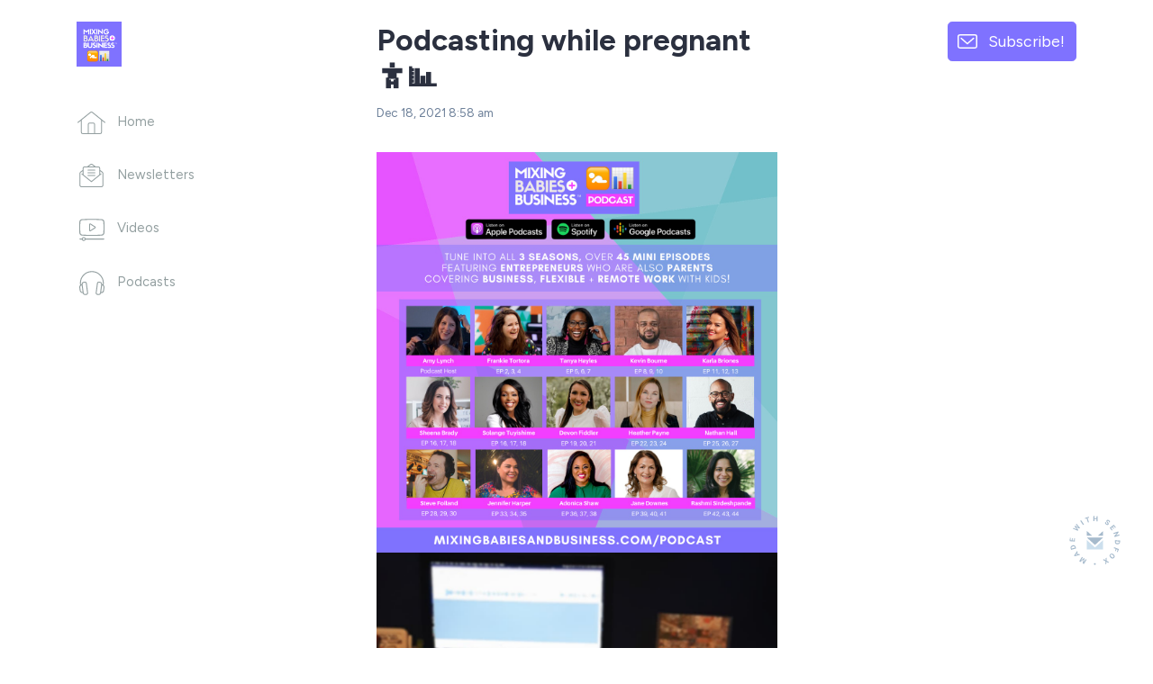

--- FILE ---
content_type: text/html; charset=utf-8
request_url: https://sendfox.com/mixingbabiesandbusiness/c/ry6lo2/season-3-recap-podcasting-while-pregnant-and-how-im-preparing-for-parental-leave-with-my-third-child-in-2022
body_size: 11634
content:
<!DOCTYPE html>
<html lang="en">
  <head>
    
    <meta charset="utf-8">
<meta name="viewport" content="width=device-width, initial-scale=1, shrink-to-fit=no">
<meta name="csrf-token" content="yoryrDdwCscQmN8DBTqtHJiSbqLis8SjYDDj37Qk">
<title>Podcasting while pregnant 🚼📊 - Mixing Babies And Business™: Free Subscription - Flexible Work and Entrepreneurship for Parents</title>
<meta name="description" content="Grow your audience with email campaigns, automations, and landing pages that integrate your content.">
<meta name="keywords" content="esp, email, email service provider, content creators">
<link rel="canonical" href="https://sendfox.com/mixingbabiesandbusiness/c/ry6lo2/season-3-recap-podcasting-while-pregnant-and-how-im-preparing-for-parental-leave-with-my-third-child-in-2022" />
<meta name="norton-safeweb-site-verification" content="qkhuru6rsexyu9y4ffiw3cp2e3yfd7a8q4x5zgndjk2keve7ipg-a3r5l1vufgotdhyr967hr55mc80-dn3cljx3ynawvvnpzr56wrw4uozhhe6rhayphfy6ibfzuv-f" />

    <meta property="twitter:site" content="@sendfox" />
    <meta property="og:locale" content="en_US" />
<meta property="og:type" content="article" />
<meta property="og:title" content="Podcasting while pregnant 🚼📊 - Mixing Babies And Business™: Free Subscription - Flexible Work and Entrepreneurship for Parents" />
<meta property="og:description" content="The best and most affordable email marketing." />
<meta property="og:url" content="https://sendfox.com/mixingbabiesandbusiness/c/ry6lo2/season-3-recap-podcasting-while-pregnant-and-how-im-preparing-for-parental-leave-with-my-third-child-in-2022" />
<meta property="og:site_name" content="SendFox" />
<meta property="og:image" content="https://uploads.sendfox.com/media/YedkfdiW2baGjNItR655k2C47WdczXYRO8Qh5NgN38947" />
<meta property="fb:app_id" content="195664598046177" />
    <script async src="https://www.googletagmanager.com/gtag/js?id=UA-52269-29"></script>
<script>
	window.dataLayer = window.dataLayer || [];
  	function gtag(){dataLayer.push(arguments);}
  	gtag('js', new Date());
  	gtag('config', 'UA-52269-29');
  	  		gtag('set', {'user_id': '38947'});

		  	
  	
	
	
	
	
	
	
	</script>





        <script id="profitwell-js" data-pw-auth="c1a1cea89911c31de8607884c31ae157">
  (function(i,s,o,g,r,a,m){i[o]=i[o]||function(){(i[o].q=i[o].q||[]).push(arguments)};
  a=s.createElement(g);m=s.getElementsByTagName(g)[0];a.async=1;a.src=r+'?auth='+
  s.getElementById(o+'-js').getAttribute('data-pw-auth');m.parentNode.insertBefore(a,m);
  })(window,document,'profitwell','script','https://public.profitwell.com/js/profitwell.js');

    profitwell('start', { 'user_email': 'contact@amymaureenlynch.com' }); 
    
</script>
    <link rel="apple-touch-icon" sizes="180x180" href="/apple-touch-icon.png">
<link rel="icon" type="image/png" sizes="32x32" href="/favicon-32x32.png">
<link rel="icon" type="image/png" sizes="16x16" href="/favicon-16x16.png">
<link rel="manifest" href="/site.webmanifest">
<link rel="mask-icon" href="/safari-pinned-tab.svg" color="#5bbad5">
<meta name="msapplication-TileColor" content="#da532c">
<meta name="theme-color" content="#ffffff">    <!-- Bootstrap CSS -->
    <link href="https://cdn.sendfox.com/css/sendfox-360.css?id=38e3ddbdc83f25488f10126b1e132c66" rel="stylesheet">
    <style type="text/css">
	a, a:hover, a:active, a:focus {
		color:#7f72ff;
	}
	/*.lp-display-image-wrap {background-color:#7f72ff1F;}*/
	.lp-head-name {color:#7f72ff;}
	.lp-btn {background-color:#7f72ff;}
	.form-control:focus {
						color:#7f72ff;
						border-color:#7f72ff;
						-webkit-box-shadow:0 0 0 0.1rem #7f72ff;
						box-shadow:0 0 0 0.1rem #7f72ff;;
	}
	.lp-theme {
		color:#7f72ff;
	}

	.btn {
	    color: #fff;
	    background-color: #7f72ff;
	    border-color: #7f72ff;
	}		
	.btn:hover {
	    color: #fff;
	    text-decoration: none;
	}
	.btn:focus, .btn.focus {
	    outline: 0;
	    color: #fff;		    
	    -webkit-box-shadow: 0 0 0 0.2rem #7f72ff66;
	    box-shadow: 0 0 0 0.2rem #7f72ff66;
	}
	.page-item.active .page-link {
		color:#7f72ff;
		font-weight: 700;
	}
	.lp-link {
		color:#7f72ff;
		&:hover {
			color:#7f72ff;
			opacity: 0.6;
		}
	}
	.btn-outline {
		color:#7f72ff;			
		outline: 1px #7f72ff;
		background-color: white;
	}
	.btn-outline:hover, .btn-outline:active, .btn-outline:focus {
		background-color: #7f72ff;			
	} 		
	.page-item.active .page-link {
		color:#7f72ff;
		font-weight: 700;
	}
	.lp-social-btn:hover path, .subscribe-box-close, .lp-archive:hover path{
		stroke:#7f72ff;
	}
	@keyframes lp-thanks {
		50% {
			color:#7f72ff;
		}
		100% {
			color: #2b303f;
		}
	}

	.highlight-campaign {
		background-color: #7f72ff40;
	}
	.highlight-campaign .delete-comment {
		background-color: transparent !important;
	}

	.btn-nav-bottom.active {
		border-bottom-color: #7f72ff;
	}
	.btn-nav-bottom.active .nav-icon {
		stroke: #7f72ff;
	}

	.cls-1 {
		stroke: #7f72ff;
	}
	.btn-nav-side.active .nav-icon {
    	stroke: #7f72ff;
	}
	.btn-nav-side:hover .nav-icon {
	    stroke: #7f72ff !important;
	}
	.btn-nav-side.active {
	    color: #7f72ff;
	}

</style>

  </head>
  <body>


    <!-- MOBILE HEADER -->
    <nav class="sticky-top bg-white">
      <div class="d-flex d-md-none justify-content-between flex-wrap align-items-center px-3 py-1">
        <div class="mr-3 my-2">
                      <a href="https://sendfox.com/mixingbabiesandbusiness/feed">
              <img class="lp-logo py-1" src="https://uploads.sendfox.com/media/YedkfdiW2baGjNItR655k2C47WdczXYRO8Qh5NgN38947"/>
            </a>
                  </div>
        <div class="d-flex align-items-center">
                      <button class="btn btn-subscribe btn-sm d-inline-block d-lg-none my-2" data-toggle="modal" data-target="#subscribeModal">Subscribe!</button>
                                <a href="https://sendfox.com" class="made-with-sf-sm ml-3" target="_blank" aria-label="Made with SendFox"></a>
                  </div>
      </div>
    </nav>
    <!-- / MOBILE HEADER -->

          <div class="made-with-sf-desktop-fixed d-none d-lg-block">
        <a href="https://sendfox.com" class="made-with-sf" target="_blank" aria-label="Made with SendFox"></a>
      </div>
    
    <div class="container">
      <div class="row justify-content-between">
        <div class="col-md-3 col-lg-2 col-xl-3">
          <nav class="sticky-top pt-4">

            <div class="d-none d-md-block">
                              <a href="https://sendfox.com/mixingbabiesandbusiness/feed">
                  <img class="lp-logo mb-5" src="https://uploads.sendfox.com/media/YedkfdiW2baGjNItR655k2C47WdczXYRO8Qh5NgN38947"/>
                </a>
                          </div>

            <ul class="list-unstyled d-none d-md-block">
              <li class="mb-4 pb-2">
                <a href="https://sendfox.com/mixingbabiesandbusiness/feed" class="btn-nav-side ">
                  <div class="nav-icon-wrapper">
                    <svg class="nav-icon nav-icon-home" data-name="Layer 1" xmlns="http://www.w3.org/2000/svg" viewBox="0 0 43.49 35.23"><path d="M.75,16.93,20.14,1.32a2.54,2.54,0,0,1,3.21,0L42.74,16.93M6,13V32.32a2.16,2.16,0,0,0,2.15,2.16H35.34a2.16,2.16,0,0,0,2.16-2.16V13M26.68,34.48V20.05a2.15,2.15,0,0,0-2.15-2.15H19a2.15,2.15,0,0,0-2.15,2.15V34.48"/></svg>
                  </div>
                  <span>Home</span>
                </a>
              </li>
              <li class="mb-4 pb-2">
                <a href="https://sendfox.com/mixingbabiesandbusiness/campaigns" class="btn-nav-side ">
                  <div class="nav-icon-wrapper">
                    <svg class="nav-icon nav-icon-newsletter" xmlns="http://www.w3.org/2000/svg" viewBox="0 0 37.83 37.07"><path d="M32,10.12l4.07,3.11a2.52,2.52,0,0,1,1,2v18.6a2.5,2.5,0,0,1-2.51,2.5H3.26a2.5,2.5,0,0,1-2.51-2.5V15.22a2.51,2.51,0,0,1,1-2l4.08-3.11M25.2,4.9,20.44,1.26a2.54,2.54,0,0,0-3.05,0L12.63,4.9M4,16.21l14.9,12.08L33.82,16.21M13.51,10.08H24.32M13.51,14.3H24.32M13.51,18.52H24.32M32,17.6V7.15A2.27,2.27,0,0,0,29.73,4.9H8.1A2.27,2.27,0,0,0,5.81,7.15V17.6"/></svg>
                  </div>
                  <span>Newsletters</span>
                </a>
              </li>
                            <li class="mb-4 pb-2">
                <a href="https://sendfox.com/mixingbabiesandbusiness/videos" class="btn-nav-side ">
                  <div class="nav-icon-wrapper">
                    <svg class="nav-icon nav-icon-youtube" xmlns="http://www.w3.org/2000/svg" viewBox="0 0 38.69 33.9"><path d="M19.35.75c5,0,10,.12,14.68.33a4,4,0,0,1,3.76,3.79q.15,4,.15,8.14t-.15,8.14A4,4,0,0,1,34,24.94c-4.71.21-9.63.33-14.68.33s-10-.12-14.68-.33A4,4,0,0,1,.9,21.15Q.75,17.15.75,13T.9,4.87A4,4,0,0,1,4.67,1.08C9.38.87,14.29.75,19.35.75ZM17.2,18.16l6.92-4.43a.86.86,0,0,0,0-1.45L17.2,7.86a.86.86,0,0,0-1.33.72v8.86A.86.86,0,0,0,17.2,18.16ZM9.07,30.9H37.64m-36.58,0h3.5m4.51,0a2.26,2.26,0,1,0-2.25,2.25A2.26,2.26,0,0,0,9.07,30.9Z"/></svg>
                  </div>
                  <span>Videos</span>
                </a>
              </li>
                                                        <li class="mb-4 pb-2">
                <a href="https://sendfox.com/mixingbabiesandbusiness/podcasts" class="btn-nav-side ">
                  <div class="nav-icon-wrapper">
                    <svg class="nav-icon nav-icon-podcast" xmlns="http://www.w3.org/2000/svg" viewBox="0 0 38.3 36.37"><path d="M34,20.35,32.36,33A3,3,0,0,1,29,35.59l-1.57-.21a2,2,0,0,1-1.76-2.28l1.92-14.56a2,2,0,0,1,2.28-1.76l1.57.21A3,3,0,0,1,34,20.35Zm.37.49L34,20.78l-1.55,11.8.42.06a3.64,3.64,0,0,0,4.08-3.13l.6-4.6A3.62,3.62,0,0,0,34.4,20.84ZM4.28,20.35,5.94,33a3,3,0,0,0,3.37,2.58l1.57-.21a2,2,0,0,0,1.76-2.28L10.72,18.54a2,2,0,0,0-2.29-1.76L6.86,17A3,3,0,0,0,4.28,20.35ZM.78,24.91l.61,4.6a3.63,3.63,0,0,0,4.07,3.13l.43-.06L4.33,20.78l-.42.06A3.63,3.63,0,0,0,.78,24.91Zm35.43-3.37a17.15,17.15,0,0,0,.35-3.38,17.41,17.41,0,0,0-34.82,0,16.43,16.43,0,0,0,.36,3.38"/></svg>
                  </div>
                  <span>Podcasts</span>
                </a>
              </li>
                                                      </ul>
                          <button class="d-none d-md-block d-lg-none btn btn-subscribe" data-toggle="modal" data-target="#subscribeModal">Subscribe!</button>
                                      <div class="mt-4 pt-2 d-none d-md-block d-lg-none">
                <a href="https://sendfox.com" class="made-with-sf" target="_blank" aria-label="Made with SendFox"></a>
              </div>
                      </nav>
        </div>
        <div class="col-md-8 col-lg-7 col-xl-6">
          <main>
            <div class="row justify-content-center">
              <div class="col-lg-10">
                <section>
    <!-- CAMPAIGN SECTION -->
    <div class="pt-4 mt-0 mt-sm-2 pt-md-4 mt-md-0">
        <!-- CAMPAIGN HEADER -->
        <h2 class="mb-2"><strong>Podcasting while pregnant 🚼📊</strong></h2>
        <p class="text-secondary mb-4 pb-2"><small>Dec 18, 2021 8:58 am</small></p>

        <!-- CAMPAIGN CONTENT -->
        <div class="lp-campaign-post pb-4 mb-3">
            <p><img alt="image" src="https://sendfoxprod.b-cdn.net/media/L4tKMAY1EZ5MCUJrw72EgXXXrJo15h2QzGnsEUVH38947" style="max-width:100%;"><img alt="image" src="https://sendfoxprod.b-cdn.net/media/LJjmUwEF6vzhkCFahvFjVx7OcN56kplgg5faj7dF38947" width="null" style="max-width:100%;;max-width:100%"></p><p><br></p><p><strong style="color: rgb(38, 38, 38);">It's come to this: The only way the podcast episodes have been getting edited, produced and promoted this past month has been on a yoga ball.</strong></p><p><br></p><p>Season 3 of the <a href="https://mixingbabiesandbusiness.com/podcast" rel="noopener noreferrer" target="_blank"><strong>Mixing Babies And Business™ Podcast</strong></a> has been a bit unique for me, as it's the first time I've been pregnant while podcasting.</p><p><br></p><p><strong>I've spent the entire time planning it, booking in guests, recording interviews, editing, producing and promoting episodes throughout each trimester – I am nearing the final weeks and am preparing to wrap it up for now.</strong></p><p><br></p><p>I originally started this podcast in the Summer of 2020, publishing my first episodes later that year, while I was working from home around my kids who were two and four years old at the time.</p><p><br></p><p><strong>Since then, I've had the opportunity to interview 14 entrepreneurs and community leaders who are also parents, based in Canada, the United States, the United Kingdom and Ireland.</strong></p><p><br></p><p>There are now over 45 mini episodes available for you to download! Each of them are under 20 minutes each and child-friendly, so you can stream them with or without headphones, while you go about your daytime routines or nighttime feeds.</p><p><br></p><p>This pregnancy has been a challenging one and I feel like as a parent and more recently, as a podcast host, it doesn't always get easier, I just get better at adapting each time.</p><p><br></p><p>But I've also had some great highlights over the past eight months as I have been able to speak to other audiences about podcasting, bringing my kids into business settings and how I structure my remote work setup.</p><p><br></p><p>I'd love to keep talking about these topics in 2022, so if you know of any organizations focused on:</p><ul><li>entrepreneurship;&nbsp;</li><li>flexible or remote work;&nbsp;</li><li>who are seeking to provide fresh content around creative workflows; or&nbsp;</li><li>more inclusive business solutions for parents</li></ul><p><br></p><p>Please do get in touch with me by replying to this email or simply visit the website: <a href="https://mixingbabiesandbusiness.com/contact" rel="noopener noreferrer" target="_blank">mixingbabiesandbusiness.com/contact</a></p><p><br></p><p><strong>I'll be taking a break during the first part of 2022 but I intend to keep speaking and writing about these topics alongside my baby, as I have done with my other two kids.</strong></p><p><br></p><p>Like so many parents have done over the past few years, I will learn to adapt and do my best. Read about the things I'm doing differently this time around with pregnancy, parental leave and flexible work <a href="https://notesfromanotherland.com/" rel="noopener noreferrer" target="_blank" style="background-color: rgb(255, 255, 255); color: rgb(5, 80, 255);">o</a><a href="https://notesfromanotherland.com/2021/12/14/a-stroll-down-memory-lane/" rel="noopener noreferrer" target="_blank" style="background-color: rgb(255, 255, 255); color: rgb(5, 80, 255);">n my personal blog</a><a href="https://notesfromanotherland.com/2021/12/14/a-stroll-down-memory-lane/" rel="noopener noreferrer" target="_blank" style="color: rgb(34, 34, 34);"> </a>if you're interested.</p><p><br></p><p>As with learning how to podcast, I've been trying to go through this pregnancy and planning for the fourth trimester, bit by bit, week by week.</p><p><br></p><p>Doing what's in front of me or only focusing on the next thing I can do, trying not to worry about how the future experience will be.</p><p><br></p><p>Only time will tell and by then, this podcast will be going into Season 4 and I will have a better update for you – so wish me luck!</p><p><br></p><p>When I've been invited to speak prior to the pandemic, I've always said that I hope I'm not still talking about these things in another five years because they will have become redundant.</p><p><br></p><p>As awareness around the benefits and opportunities of flexible work grows, I hope we continue to welcome and keep having discussions like these, followed by testing out new ideas, ways of working and parenting in real time.</p><p><br></p><p><strong>I hope these episodes and this newsletter have inspired you to design a life that works for you and your family.</strong></p><p><br></p><p>Progress is happening slowly but if you're a parent reading this, don't wait for permission to start showing up as you are, kids and all.</p><p><br></p><p>If you're an employer or company decision maker, I hope you're considering the barriers parents may be facing when it comes to fully participating in your workplace or programming and thinking about the steps you can take to address their needs.</p><p><br></p><p>I'd like to encourage you to share the podcast with your network, colleagues, clients and other corporate partners, especially if you’re also passionate about advocating for more inclusive business spaces and programming for primary caregivers.</p><p><br></p><p>And of course, I'd love if you would subscribe and leave a review because it helps other parents find the podcast too!</p><p><br></p><p><strong>Stay tuned for Season 4 in the second half of 2022. For now, take care, look after yourselves and best wishes over the coming months.</strong></p><p><span style="color: rgb(32, 32, 32);">&nbsp;</span></p><p>– Amy Lynch (+ Family)</p><p>Founder, Event + Podcast Host</p><p>Mixing Babies And Business™</p><p><br></p><p><em>P.S. If you'd like to keep in touch with me and this community please:</em></p><p><br></p><ul><li><strong>Stay </strong>on this email list (<em>these newsletters will slow down from Jan-Mar</em>)</li><li><strong>Follow </strong>the Mixing Babies And Business™ Company Page on <a href="https://www.linkedin.com/company/mixing-babies-and-business/" rel="noopener noreferrer" target="_blank" style="color: rgb(5, 80, 255);">LinkedIn</a></li><li><strong>Follow / Subscribe</strong> to the Mixing Babies And Business™ Podcast on <a href="https://podcasts.apple.com/ca/podcast/mixing-babies-and-business/id1539564532" rel="noopener noreferrer" target="_blank" style="background-color: rgb(255, 255, 255); color: rgb(5, 80, 255);">iTunes</a>&nbsp;|&nbsp;<a href="https://open.spotify.com/show/0R3APbjoNM5dTl2Dp8QOh7" rel="noopener noreferrer" target="_blank" style="background-color: rgb(255, 255, 255); color: rgb(5, 80, 255);">Spotify</a>&nbsp;|&nbsp;<a href="https://podcasts.google.com/feed/aHR0cHM6Ly9mZWVkcy5idXp6c3Byb3V0LmNvbS8xNDc2MzczLnJzcw==" rel="noopener noreferrer" target="_blank" style="background-color: rgb(255, 255, 255); color: rgb(5, 80, 255);">Google</a>&nbsp;|&nbsp;<a href="https://www.stitcher.com/show/mixing-babies-and-business" rel="noopener noreferrer" target="_blank" style="background-color: rgb(255, 255, 255); color: rgb(5, 80, 255);">Stitcher</a>&nbsp;|&nbsp;<a href="https://mixingbabiesandbusiness.buzzsprout.com/1476373/6463948-005-creating-your-own-village-networking-as-a-parent-and-planning-a-career-transition-with-tanya-hayles-pt1" rel="noopener noreferrer" target="_blank" style="background-color: rgb(255, 255, 255); color: rgb(5, 80, 255);">Podcast Website</a></li></ul><p><br></p><p class="sf-cta-button ql-align-center"><a style="color:#ffffff;background-color:#7f72ff;border-color:#0072ff;font-size:21px;border-radius:13px;text-decoration:none;font-weight:bold;font-style:normal;padding:0.8rem 1rem;" href="https://mixingbabiesandbusiness.com/podcast">TUNE INTO THE PODCAST</a></p><p><br></p><p><br></p><h2><strong style="color: rgb(255, 255, 255); background-color: rgb(243, 62, 255);">&nbsp;PARENT-FRIENDLY&nbsp;</strong><strong>&nbsp;BUSINESS NEWS / OPPORTUNITIES / EVENTS FOR YOU</strong></h2><p>No paid ads or sponsorship involved, just spreading the word and business goodness for you:</p><ul><li><strong>INDUSTRY:</strong> In These Times, an independent news organization, <a href="https://inthesetimes.com/article/supreme-court-roe-v-wade-working-mother-reproductive-rights" rel="noopener noreferrer" target="_blank">outlines an argument</a> <span style="color: rgb(34, 34, 34);">being used to take down abortion rights with points from experts and working moms.</span></li></ul><p><br></p><ul><li><strong>INDUSTRY:</strong> Meet the 18 female executives <a href="https://medium.com/allraise/raising-change-fd6714240eea" rel="noopener noreferrer" target="_blank" style="color: rgb(5, 80, 255);">All Raise</a> has placed through its startup board diversity program.</li></ul><p><br></p><ul><li><strong>FUNDING:</strong> A little over 1 per cent of Europe’s venture deals this year went to all-women founding teams but now London-based <a href="https://sifted.eu/articles/pink-salt-ventures-female-fund/" rel="noopener noreferrer" target="_blank">Pink Salt Ventures</a>, a micro VC firm, is the first fund in the UK dedicated to female entrepreneurs.</li></ul><p><br></p><ul><li><strong>FUNDING: </strong><a href="https://seedcamp.com/seedcamp-2021-year-in-review/" rel="noopener noreferrer" target="_blank">Seedcamp 2021 Year in Review</a>: They’ve invested in 50 new pre-seed and seed-stage companies, with £4Bn+ in follow-on funding and two Seedcamp companies list publicly.</li></ul><p><br></p><ul><li><strong>FUNDING:</strong> The expansion of <a href="https://www.greenhousecanada.com/enhanced-and-expanded-financing-offered-for-young-farmers-and-entrepreneurs/?utm_source=ActiveCampaign&amp;utm_medium=email&amp;utm_content=Startup+Your+Week&amp;utm_campaign=Startup+Your+Week+%7C+December+13%2C+2021" rel="noopener noreferrer" target="_blank">three Farm Credit Canada (FCC) loans</a> will help young farmers and those who are getting started or growing their business in the agriculture and food industry, with an increase up to $1.5 million.</li></ul><p><br></p><ul><li><strong>NETWORKING: </strong><a href="https://hopin.com/events/back-to-progress-summit-2022/registration" rel="noopener noreferrer" target="_blank">The Comeback</a> is part of the Back to Progress movement, a free virtual event designed to connect moms and employers, and further forge pathways to fully activate the workforce from January 25–26, 2022.</li></ul><p><br></p><ul><li><strong>NETWORKING:</strong> <a href="https://weoc.ca/weoc-x/" rel="noopener noreferrer" target="_blank">WEOC X: Exchange, Expand, Explore National Conference</a> for Women’s Entrepreneurial Support Organizations and Staff is taking place February 1-24, 2022.</li></ul><p><br></p><ul><li><strong>NETWORKING: </strong>The <a href="https://www.eventbrite.ie/e/the-uk-startup-conference-2022-tickets-188138075047" rel="noopener noreferrer" target="_blank">UK Startup Conference 2022</a> is the UK's largest-ever online conference for Startup Founders, VCs, Executives, and Seed Fund Partners and is free to attend, taking place on April 26, 2022.</li></ul><p><br></p><p class="ql-align-center"><strong>Crafted with 💜 and care in Canada</strong></p><p class="ql-align-center"><em>Sending you positive vibes and parenthood solidarity ✨</em></p><p class="ql-align-center">Copyright © 2016–2021 Amy Maureen Lynch, All rights reserved.</p><p class="ql-align-center"><br></p><p class="ql-align-center"><em>You are receiving this email as you have indicated your interest in Mixing Babies And Business™ / Babies, Business + Breakfast™ and/or registered via our online opt-in. We don't SPAM, do third party advertising or share your details. Only parenthood and professional development goodness to keep you motivated and informed! </em></p>
        </div>

        <!-- SHARE SECTION (Collapsible) -->
        <div class="share-section mb-4">
            <button class="btn btn-sm btn-outline-secondary d-flex align-items-center mx-auto mb-3"
                    type="button"
                    data-toggle="collapse"
                    data-target="#shareButtons"
                    aria-expanded="false"
                    aria-controls="shareButtons">
                <svg class="mr-2" width="16" height="16" viewBox="0 0 24 24" fill="none" stroke="currentColor" stroke-width="2">
                    <circle cx="18" cy="5" r="3"></circle>
                    <circle cx="6" cy="12" r="3"></circle>
                    <circle cx="18" cy="19" r="3"></circle>
                    <line x1="8.59" y1="13.51" x2="15.42" y2="17.49"></line>
                    <line x1="15.41" y1="6.51" x2="8.59" y2="10.49"></line>
                </svg>
                Share this email
            </button>

            <div class="collapse" id="shareButtons">
                <div class="d-flex flex-wrap justify-content-center align-items-center pb-3">
                    <button class="lp-social-btn mx-2 my-2" onclick="window.open('https://twitter.com/share?url=https://sendfox.com/mixingbabiesandbusiness/c/ry6lo2/season-3-recap-podcasting-while-pregnant-and-how-im-preparing-for-parental-leave-with-my-third-child-in-2022&amp;text=Podcasting+while+pregnant+%F0%9F%9A%BC%F0%9F%93%8A','sharePage','width=500,height=500')" aria-label="Share on Twitter">
                        <svg x="0px" y="0px" width="20px" height="16px" viewBox="0 0 34.2 27.9"><path d="M30.3,8.1c0,9-6.8,19.3-19.3,19.3c-3.9,0-7.4-1.1-10.4-3.1c0.5,0.1,1.1,0.1,1.6,0.1c3.2,0,6.1-1.1,8.4-2.9 c-3-0.1-5.5-2-6.4-4.7C4.6,16.9,5.1,17,5.5,17c0.6,0,1.2-0.1,1.8-0.2c-3.1-0.6-5.5-3.4-5.5-6.7V10c0.9,0.5,2,0.8,3.1,0.9 c-1.8-1.2-3-3.3-3-5.7c0-1.3,0.3-2.4,0.9-3.4c3.3,4.1,8.4,6.8,14,7.1c-0.1-0.5-0.2-1-0.2-1.6c0-3.7,3-6.8,6.8-6.8c2,0,3.7,0.8,5,2.1 c1.5-0.3,3-0.9,4.3-1.6c-0.5,1.6-1.6,2.9-3,3.7c1.4-0.1,2.7-0.5,3.9-1.1c-0.9,1.3-2.1,2.5-3.4,3.5C30.3,7.5,30.3,7.8,30.3,8.1z"/></svg>
                    </button>
                    <button class="lp-social-btn mx-2 my-2" onclick="window.open('https://www.facebook.com/sharer/sharer.php?u=https://sendfox.com/mixingbabiesandbusiness/c/ry6lo2/season-3-recap-podcasting-while-pregnant-and-how-im-preparing-for-parental-leave-with-my-third-child-in-2022&amp;description=Podcasting+while+pregnant+%F0%9F%9A%BC%F0%9F%93%8A','sharePage','width=500,height=500')" aria-label="Share on Facebook">
                        <svg x="0px" y="0px" width="18px" height="18px" viewBox="0 0 30.3 30.3"><path d="M29.8,26.7c0,1.7-1.4,3.1-3.1,3.1h-5.6V18.2h4l0.6-4.4h-4.5V11c0-1.3,0.4-2.2,2.2-2.2h2.3V4.9 c-0.4-0.1-1.8-0.2-3.4-0.2c-3.4,0-5.7,2.1-5.7,5.8v3.3h-4v4.4h4v11.6H3.6c-1.7,0-3.1-1.4-3.1-3.1v-23c0-1.7,1.4-3.1,3.1-3.1h23 c1.7,0,3.1,1.4,3.1,3.1V26.7z"/></svg>
                    </button>
                    <button class="lp-social-btn mx-2 my-2" onclick="window.open('https://www.linkedin.com/shareArticle?mini=true&amp;url=https://sendfox.com/mixingbabiesandbusiness/c/ry6lo2/season-3-recap-podcasting-while-pregnant-and-how-im-preparing-for-parental-leave-with-my-third-child-in-2022&amp;title=Podcasting+while+pregnant+%F0%9F%9A%BC%F0%9F%93%8A','sharePage','width=500,height=500')" aria-label="Share on LinkedIn">
                        <svg x="0px" y="0px" width="18px" height="18px" viewBox="0 0 30.3 30.3"><path d="M29.8,2.6v25.1c0,1.2-0.9,2.1-2.1,2.1H2.6c-1.2,0-2.1-0.9-2.1-2.1V2.6c0-1.2,0.9-2.1,2.1-2.1h25.1 C28.8,0.5,29.8,1.4,29.8,2.6z M9.7,7.2c0-1.4-1.1-2.5-2.5-2.5c-1.4,0-2.5,1.1-2.5,2.5s1.1,2.5,2.5,2.5S9.7,8.6,9.7,7.2z M9.4,25.6 v-14H5v14H9.4L9.4,25.6z M25.6,17.9c0-3.8-0.8-6.7-5.2-6.7c-2.1,0-3.5,1.2-4.1,2.3h-0.1v-1.9h-4.2v14h4.3v-6.9 c0-1.8,0.3-3.6,2.6-3.6c2.2,0,2.3,2.1,2.3,3.7v6.8h4.3V17.9z"/></svg>
                    </button>
                    <textarea style="opacity:0;height:0;position:absolute;z-index:-1;" id="landing-page-url">https://sendfox.com/mixingbabiesandbusiness/c/ry6lo2/season-3-recap-podcasting-while-pregnant-and-how-im-preparing-for-parental-leave-with-my-third-child-in-2022</textarea>
                    <a onclick="document.getElementById('landing-page-url').select();document.execCommand('Copy');" data-toggle="tooltip" data-trigger="" title="Copied to clipboard!" id="copy-link" class="lp-social-btn mx-2 my-2" style="cursor: pointer;">
                        <svg x="0px" y="0px" width="14px" height="18px" viewBox="0 0 24.8 33"><path d="M20.8,18.3c0.2,2-0.4,4.2-2,5.7l-6.4,6.4c-2.7,2.7-7.1,2.7-9.9,0l0,0c-2.7-2.7-2.7-7.1,0-9.9L9,14.1 c2-2,5-2.6,7.5-1.5c0.1,0,0.1,0.1,0.2,0.1 M8,20.3c0.1,0,0.1,0.1,0.2,0.1c2.5,1,5.5,0.5,7.5-1.5l6.4-6.4c2.7-2.7,2.7-7.1,0-9.9l0,0 c-2.7-2.7-7.1-2.7-9.9,0L5.9,9c-1.6,1.6-2.2,3.7-2,5.7"/></svg>
                    </a>
                    <button class="lp-social-btn mx-2 my-2" onclick="window.open('mailto:somebody@somewhere.com?subject=Podcasting+while+pregnant+%F0%9F%9A%BC%F0%9F%93%8A&amp;body=Hello%21%0A%0APodcasting+while+pregnant+%F0%9F%9A%BC%F0%9F%93%8A%0Ahttps%3A%2F%2Fsendfox.com%2Fmixingbabiesandbusiness%2Fc%2Fry6lo2%2Fseason-3-recap-podcasting-while-pregnant-and-how-im-preparing-for-parental-leave-with-my-third-child-in-2022%0A%0AAmy+Lynch','sharePage','width=500,height=500')" aria-label="Share via Email">
                        <svg x="0px" y="0px" width="20px" height="15px" viewBox="0 0 33.4 25.9"><path class="st0" d="M30,25.4H3.4c-1.6,0-2.9-1.3-2.9-2.9V3.4c0-1.6,1.3-2.9,2.9-2.9H30c1.6,0,2.9,1.3,2.9,2.9v19.1 C32.9,24.1,31.6,25.4,30,25.4z M4,3.8l11.1,11.1c0.9,0.9,2.4,0.9,3.3,0L29.4,3.8"/></svg>
                    </button>
                </div>
            </div>
        </div>

        <!-- COMMENTS SECTION -->
        <div class="comments-section border-top pt-4 mb-5" id="campaign-1066815-comments">
            <div class="mb-3">
                <strong>Comments</strong>
            </div>
            <div class="mb-3 pb-1">
                            </div>
            <a name="comments"></a>
            <form method="post" action="https://sendfox.com/lp/1vlqwz/c/ry6lo2/comments" class="form onsubmit-disable recaptcha-form" data-recaptcha-action="campaign_comment">
                <input type="hidden" name="_token" value="yoryrDdwCscQmN8DBTqtHJiSbqLis8SjYDDj37Qk" autocomplete="off">

                <input type="hidden" name="contact_slug" value="">

                <div class="form-row">
                    <div class="form-group col-md-6 mb-2">
                        <input type="text" name="first_name" class="form-control form-control-sm" placeholder="Name" required value="" />
                    </div>
                                            <div class="form-group col-md-6 mb-2">
                            <input type="email" name="email" class="form-control form-control-sm" placeholder="Email" required />
                        </div>
                                    </div>

                <textarea class="form-control form-control-sm mb-2" placeholder="Leave a comment..." name="content" required rows="3"></textarea>

                <button class="btn btn-sm btn-primary" type="submit">Post Comment</button>
            </form>
        </div>
    </div>
    <!-- CAMPAIGN SECTION -->
</section>
              </div>
            </div>
          </main>
        </div>
                  <div class="col-lg-2 col-xl-3 d-none d-lg-block">
            <aside class="sticky-top pt-4">
              <div class="text-right">
                <button class="btn btn-subscribe py-2" data-toggle="modal" data-target="#subscribeModal">Subscribe!</button>
              </div>
            </aside>
          </div>
              </div>
    </div>

    <!-- NAVBAR MOBILE -->
    <div class="d-block d-md-none nav-mobile">
      <nav class="position-fixed fixed-bottom my-auto w-100 bg-white">
        <div class="px-1">
          <div class="d-flex justify-content-center flex-nowrap px-1">
            <a href="https://sendfox.com/mixingbabiesandbusiness/feed" class="btn-nav-bottom " aria-label="Home">
              <div><svg class="nav-icon nav-icon-home" data-name="Layer 1" xmlns="http://www.w3.org/2000/svg" viewBox="0 0 43.49 35.23"><path d="M.75,16.93,20.14,1.32a2.54,2.54,0,0,1,3.21,0L42.74,16.93M6,13V32.32a2.16,2.16,0,0,0,2.15,2.16H35.34a2.16,2.16,0,0,0,2.16-2.16V13M26.68,34.48V20.05a2.15,2.15,0,0,0-2.15-2.15H19a2.15,2.15,0,0,0-2.15,2.15V34.48"/></svg></div>
            </a>              
            <a href="https://sendfox.com/mixingbabiesandbusiness/campaigns" class="btn-nav-bottom " aria-label="Campaigns">
              <div><svg class="nav-icon nav-icon-newsletter" xmlns="http://www.w3.org/2000/svg" viewBox="0 0 37.83 37.07"><path d="M32,10.12l4.07,3.11a2.52,2.52,0,0,1,1,2v18.6a2.5,2.5,0,0,1-2.51,2.5H3.26a2.5,2.5,0,0,1-2.51-2.5V15.22a2.51,2.51,0,0,1,1-2l4.08-3.11M25.2,4.9,20.44,1.26a2.54,2.54,0,0,0-3.05,0L12.63,4.9M4,16.21l14.9,12.08L33.82,16.21M13.51,10.08H24.32M13.51,14.3H24.32M13.51,18.52H24.32M32,17.6V7.15A2.27,2.27,0,0,0,29.73,4.9H8.1A2.27,2.27,0,0,0,5.81,7.15V17.6"/></svg></div>
            </a>
                          <a href="https://sendfox.com/mixingbabiesandbusiness/videos"  class="btn-nav-bottom " aria-label="Videos">
                <div><svg class="nav-icon nav-icon-youtube" xmlns="http://www.w3.org/2000/svg" viewBox="0 0 38.69 33.9"><path d="M19.35.75c5,0,10,.12,14.68.33a4,4,0,0,1,3.76,3.79q.15,4,.15,8.14t-.15,8.14A4,4,0,0,1,34,24.94c-4.71.21-9.63.33-14.68.33s-10-.12-14.68-.33A4,4,0,0,1,.9,21.15Q.75,17.15.75,13T.9,4.87A4,4,0,0,1,4.67,1.08C9.38.87,14.29.75,19.35.75ZM17.2,18.16l6.92-4.43a.86.86,0,0,0,0-1.45L17.2,7.86a.86.86,0,0,0-1.33.72v8.86A.86.86,0,0,0,17.2,18.16ZM9.07,30.9H37.64m-36.58,0h3.5m4.51,0a2.26,2.26,0,1,0-2.25,2.25A2.26,2.26,0,0,0,9.07,30.9Z"/></svg></div>
              </a> 
                                                  <a href="https://sendfox.com/mixingbabiesandbusiness/podcasts"  class="btn-nav-bottom " aria-label="Podcasts">
                <div><svg class="nav-icon nav-icon-podcast" xmlns="http://www.w3.org/2000/svg" viewBox="0 0 38.3 36.37"><path d="M34,20.35,32.36,33A3,3,0,0,1,29,35.59l-1.57-.21a2,2,0,0,1-1.76-2.28l1.92-14.56a2,2,0,0,1,2.28-1.76l1.57.21A3,3,0,0,1,34,20.35Zm.37.49L34,20.78l-1.55,11.8.42.06a3.64,3.64,0,0,0,4.08-3.13l.6-4.6A3.62,3.62,0,0,0,34.4,20.84ZM4.28,20.35,5.94,33a3,3,0,0,0,3.37,2.58l1.57-.21a2,2,0,0,0,1.76-2.28L10.72,18.54a2,2,0,0,0-2.29-1.76L6.86,17A3,3,0,0,0,4.28,20.35ZM.78,24.91l.61,4.6a3.63,3.63,0,0,0,4.07,3.13l.43-.06L4.33,20.78l-.42.06A3.63,3.63,0,0,0,.78,24.91Zm35.43-3.37a17.15,17.15,0,0,0,.35-3.38,17.41,17.41,0,0,0-34.82,0,16.43,16.43,0,0,0,.36,3.38"/></svg></div>
              </a>
                                              </div>
        </div>
      </nav>            
    </div>    

    
    <!-- subscribe modal -->
    <div class="modal fade" id="subscribeModal" tabindex="-1" role="dialog" aria-labelledby="subscribeModalLabel" aria-hidden="true" data-backdrop="static">
      <button type="button" class="close" data-dismiss="modal" aria-label="Close">
        <svg id="Layer_1" data-name="Layer 1" xmlns="http://www.w3.org/2000/svg" viewBox="0 0 13.11 13.11"><line class="cls-1" x1="0.35" y1="0.35" x2="12.75" y2="12.75"/><line class="cls-1" x1="12.75" y1="0.35" x2="0.35" y2="12.75"/></svg>
      </button>
      <div class="modal-dialog">
        <div class="modal-content">
          <div class="modal-body pt-5">
            <section>
              <div class="text-center mb-5">
                                  <a href="https://sendfox.com/mixingbabiesandbusiness/feed">
                    <img class="lp-logo" src="https://uploads.sendfox.com/media/YedkfdiW2baGjNItR655k2C47WdczXYRO8Qh5NgN38947"/>
                  </a>
                              </div>
              <div class="mb-4">
                <h2 class="ql-align-center"><strong>&nbsp;Mixing Babies And Business™</strong></h2><p><img alt="image" src="https://sendfoxprod.b-cdn.net/media/sOvmgGtZTBjKQlxuy6InSPKBH4eUhMJvDIWjgJ5a38947" width="null" style="max-width:100%;      ;      max-width:100%;      max-width:100%;      max-width:100%;      max-width:100%;      max-width:100%;      max-width:100%;      max-width:100;      max-width: 100%;      height: aut;     max-width: 100%;     height: aut;    max-width: 100%;    height: aut;   max-width: 100%;   height: aut;  max-width: 100%;  height: aut; max-width: 100%; height: auto"></p><p><br></p><p class="ql-align-center"><strong style="background-color: rgb(255, 255, 102); text-align: center; color: rgb(34, 34, 34);">﻿Join Our Movement. Bring Your Kids. </strong></p><p class="ql-align-center"><br></p><p><strong>SUBSCRIBE to receive bi-weekly access to my weekend newsletter </strong>curating flexible and remote work and entrepreneurship news, funding and events for people who are also parents.</p><p><br></p><p><em>I don't do spam or share your details with third parties.</em></p>
              </div>
              <div class="row justify-content-center">
                <div class="col-md-10">
                                             
                  <form action="https://sendfox.com/form/3qnlrl/1w8o6r" method="post" class="sendfox-form recaptcha-form onsubmit-disable" data-recaptcha-action="landing_page">
			<input class="form-control mb-2" type="text" name="first_name" placeholder="First Name" value="" required />
	
			<input class="form-control mb-2" type="text" name="last_name" placeholder="Last Name" value="" required />
	
	
		
	<input class="form-control mb-2" type="email" name="email" placeholder="Email" value="" required />

		

	
	<div style="position: absolute; left: -5000px;" aria-hidden="true"><input type="text" name="a_password" tabindex="-1" value="" autocomplete="off" /></div>
	
	

	
		<button class="btn btn-lg btn-block" type="submit">
			SUBSCRIBE
		</button>
	
</form>

<script>
	let labelTop = function(event) {

		let label = event.target.closest('.form-control-container').querySelector('.date-input-label');
		
		if (event.target.value == "") {
			if (event.target.classList.contains('filled')) {
				event.target.classList.remove('filled')
			}
		} else {
			if (!event.target.classList.contains('filled')) {
				event.target.classList.add('filled')
			}
		}
	}
</script>
                  <div class="small text-secondary mt-2">
                    <small>
                      <span>This site is protected by reCAPTCHA and the Google</span>
                      <a class="text-secondary opacity-7" href="https://policies.google.com/privacy" target="_blank">Privacy Policy</a> and
                      <a class="text-secondary opacity-7" href="https://policies.google.com/terms" target="_blank">Terms of Service</a> apply.
                    </small>
                  </div>
                </div>
              </div>
                              <div class="d-block py-4 mt-3 text-center">
                  <a href="https://sendfox.com" class="made-with-sf" target="_blank" aria-label="Made with SendFox"></a>              
                </div>
                          </section>
          </div>
        </div>
      </div>
    </div>


























    
    <script src="https://www.google.com/recaptcha/api.js?render=6Lemwu0UAAAAAJghn3RQZjwkYxnCTuYDCAcrJJ7S"></script>
    <script src="https://cdn.sendfox.com/js/sendfox-360.js?id=2a342f4e5c2883964fe6a468d908ee72"></script>
        <script>
        $('#copy-link').click(function(){
            var that = $(this)
            that.tooltip('show');
            setTimeout(function(){
                that.tooltip('hide');
            }, 1000);
        });
    </script>
    <script async src="https://platform.twitter.com/widgets.js" charset="utf-8"></script>
  </body>
</html>

--- FILE ---
content_type: text/html; charset=utf-8
request_url: https://www.google.com/recaptcha/api2/anchor?ar=1&k=6Lemwu0UAAAAAJghn3RQZjwkYxnCTuYDCAcrJJ7S&co=aHR0cHM6Ly9zZW5kZm94LmNvbTo0NDM.&hl=en&v=PoyoqOPhxBO7pBk68S4YbpHZ&size=invisible&anchor-ms=20000&execute-ms=30000&cb=kk05eykblwu
body_size: 48636
content:
<!DOCTYPE HTML><html dir="ltr" lang="en"><head><meta http-equiv="Content-Type" content="text/html; charset=UTF-8">
<meta http-equiv="X-UA-Compatible" content="IE=edge">
<title>reCAPTCHA</title>
<style type="text/css">
/* cyrillic-ext */
@font-face {
  font-family: 'Roboto';
  font-style: normal;
  font-weight: 400;
  font-stretch: 100%;
  src: url(//fonts.gstatic.com/s/roboto/v48/KFO7CnqEu92Fr1ME7kSn66aGLdTylUAMa3GUBHMdazTgWw.woff2) format('woff2');
  unicode-range: U+0460-052F, U+1C80-1C8A, U+20B4, U+2DE0-2DFF, U+A640-A69F, U+FE2E-FE2F;
}
/* cyrillic */
@font-face {
  font-family: 'Roboto';
  font-style: normal;
  font-weight: 400;
  font-stretch: 100%;
  src: url(//fonts.gstatic.com/s/roboto/v48/KFO7CnqEu92Fr1ME7kSn66aGLdTylUAMa3iUBHMdazTgWw.woff2) format('woff2');
  unicode-range: U+0301, U+0400-045F, U+0490-0491, U+04B0-04B1, U+2116;
}
/* greek-ext */
@font-face {
  font-family: 'Roboto';
  font-style: normal;
  font-weight: 400;
  font-stretch: 100%;
  src: url(//fonts.gstatic.com/s/roboto/v48/KFO7CnqEu92Fr1ME7kSn66aGLdTylUAMa3CUBHMdazTgWw.woff2) format('woff2');
  unicode-range: U+1F00-1FFF;
}
/* greek */
@font-face {
  font-family: 'Roboto';
  font-style: normal;
  font-weight: 400;
  font-stretch: 100%;
  src: url(//fonts.gstatic.com/s/roboto/v48/KFO7CnqEu92Fr1ME7kSn66aGLdTylUAMa3-UBHMdazTgWw.woff2) format('woff2');
  unicode-range: U+0370-0377, U+037A-037F, U+0384-038A, U+038C, U+038E-03A1, U+03A3-03FF;
}
/* math */
@font-face {
  font-family: 'Roboto';
  font-style: normal;
  font-weight: 400;
  font-stretch: 100%;
  src: url(//fonts.gstatic.com/s/roboto/v48/KFO7CnqEu92Fr1ME7kSn66aGLdTylUAMawCUBHMdazTgWw.woff2) format('woff2');
  unicode-range: U+0302-0303, U+0305, U+0307-0308, U+0310, U+0312, U+0315, U+031A, U+0326-0327, U+032C, U+032F-0330, U+0332-0333, U+0338, U+033A, U+0346, U+034D, U+0391-03A1, U+03A3-03A9, U+03B1-03C9, U+03D1, U+03D5-03D6, U+03F0-03F1, U+03F4-03F5, U+2016-2017, U+2034-2038, U+203C, U+2040, U+2043, U+2047, U+2050, U+2057, U+205F, U+2070-2071, U+2074-208E, U+2090-209C, U+20D0-20DC, U+20E1, U+20E5-20EF, U+2100-2112, U+2114-2115, U+2117-2121, U+2123-214F, U+2190, U+2192, U+2194-21AE, U+21B0-21E5, U+21F1-21F2, U+21F4-2211, U+2213-2214, U+2216-22FF, U+2308-230B, U+2310, U+2319, U+231C-2321, U+2336-237A, U+237C, U+2395, U+239B-23B7, U+23D0, U+23DC-23E1, U+2474-2475, U+25AF, U+25B3, U+25B7, U+25BD, U+25C1, U+25CA, U+25CC, U+25FB, U+266D-266F, U+27C0-27FF, U+2900-2AFF, U+2B0E-2B11, U+2B30-2B4C, U+2BFE, U+3030, U+FF5B, U+FF5D, U+1D400-1D7FF, U+1EE00-1EEFF;
}
/* symbols */
@font-face {
  font-family: 'Roboto';
  font-style: normal;
  font-weight: 400;
  font-stretch: 100%;
  src: url(//fonts.gstatic.com/s/roboto/v48/KFO7CnqEu92Fr1ME7kSn66aGLdTylUAMaxKUBHMdazTgWw.woff2) format('woff2');
  unicode-range: U+0001-000C, U+000E-001F, U+007F-009F, U+20DD-20E0, U+20E2-20E4, U+2150-218F, U+2190, U+2192, U+2194-2199, U+21AF, U+21E6-21F0, U+21F3, U+2218-2219, U+2299, U+22C4-22C6, U+2300-243F, U+2440-244A, U+2460-24FF, U+25A0-27BF, U+2800-28FF, U+2921-2922, U+2981, U+29BF, U+29EB, U+2B00-2BFF, U+4DC0-4DFF, U+FFF9-FFFB, U+10140-1018E, U+10190-1019C, U+101A0, U+101D0-101FD, U+102E0-102FB, U+10E60-10E7E, U+1D2C0-1D2D3, U+1D2E0-1D37F, U+1F000-1F0FF, U+1F100-1F1AD, U+1F1E6-1F1FF, U+1F30D-1F30F, U+1F315, U+1F31C, U+1F31E, U+1F320-1F32C, U+1F336, U+1F378, U+1F37D, U+1F382, U+1F393-1F39F, U+1F3A7-1F3A8, U+1F3AC-1F3AF, U+1F3C2, U+1F3C4-1F3C6, U+1F3CA-1F3CE, U+1F3D4-1F3E0, U+1F3ED, U+1F3F1-1F3F3, U+1F3F5-1F3F7, U+1F408, U+1F415, U+1F41F, U+1F426, U+1F43F, U+1F441-1F442, U+1F444, U+1F446-1F449, U+1F44C-1F44E, U+1F453, U+1F46A, U+1F47D, U+1F4A3, U+1F4B0, U+1F4B3, U+1F4B9, U+1F4BB, U+1F4BF, U+1F4C8-1F4CB, U+1F4D6, U+1F4DA, U+1F4DF, U+1F4E3-1F4E6, U+1F4EA-1F4ED, U+1F4F7, U+1F4F9-1F4FB, U+1F4FD-1F4FE, U+1F503, U+1F507-1F50B, U+1F50D, U+1F512-1F513, U+1F53E-1F54A, U+1F54F-1F5FA, U+1F610, U+1F650-1F67F, U+1F687, U+1F68D, U+1F691, U+1F694, U+1F698, U+1F6AD, U+1F6B2, U+1F6B9-1F6BA, U+1F6BC, U+1F6C6-1F6CF, U+1F6D3-1F6D7, U+1F6E0-1F6EA, U+1F6F0-1F6F3, U+1F6F7-1F6FC, U+1F700-1F7FF, U+1F800-1F80B, U+1F810-1F847, U+1F850-1F859, U+1F860-1F887, U+1F890-1F8AD, U+1F8B0-1F8BB, U+1F8C0-1F8C1, U+1F900-1F90B, U+1F93B, U+1F946, U+1F984, U+1F996, U+1F9E9, U+1FA00-1FA6F, U+1FA70-1FA7C, U+1FA80-1FA89, U+1FA8F-1FAC6, U+1FACE-1FADC, U+1FADF-1FAE9, U+1FAF0-1FAF8, U+1FB00-1FBFF;
}
/* vietnamese */
@font-face {
  font-family: 'Roboto';
  font-style: normal;
  font-weight: 400;
  font-stretch: 100%;
  src: url(//fonts.gstatic.com/s/roboto/v48/KFO7CnqEu92Fr1ME7kSn66aGLdTylUAMa3OUBHMdazTgWw.woff2) format('woff2');
  unicode-range: U+0102-0103, U+0110-0111, U+0128-0129, U+0168-0169, U+01A0-01A1, U+01AF-01B0, U+0300-0301, U+0303-0304, U+0308-0309, U+0323, U+0329, U+1EA0-1EF9, U+20AB;
}
/* latin-ext */
@font-face {
  font-family: 'Roboto';
  font-style: normal;
  font-weight: 400;
  font-stretch: 100%;
  src: url(//fonts.gstatic.com/s/roboto/v48/KFO7CnqEu92Fr1ME7kSn66aGLdTylUAMa3KUBHMdazTgWw.woff2) format('woff2');
  unicode-range: U+0100-02BA, U+02BD-02C5, U+02C7-02CC, U+02CE-02D7, U+02DD-02FF, U+0304, U+0308, U+0329, U+1D00-1DBF, U+1E00-1E9F, U+1EF2-1EFF, U+2020, U+20A0-20AB, U+20AD-20C0, U+2113, U+2C60-2C7F, U+A720-A7FF;
}
/* latin */
@font-face {
  font-family: 'Roboto';
  font-style: normal;
  font-weight: 400;
  font-stretch: 100%;
  src: url(//fonts.gstatic.com/s/roboto/v48/KFO7CnqEu92Fr1ME7kSn66aGLdTylUAMa3yUBHMdazQ.woff2) format('woff2');
  unicode-range: U+0000-00FF, U+0131, U+0152-0153, U+02BB-02BC, U+02C6, U+02DA, U+02DC, U+0304, U+0308, U+0329, U+2000-206F, U+20AC, U+2122, U+2191, U+2193, U+2212, U+2215, U+FEFF, U+FFFD;
}
/* cyrillic-ext */
@font-face {
  font-family: 'Roboto';
  font-style: normal;
  font-weight: 500;
  font-stretch: 100%;
  src: url(//fonts.gstatic.com/s/roboto/v48/KFO7CnqEu92Fr1ME7kSn66aGLdTylUAMa3GUBHMdazTgWw.woff2) format('woff2');
  unicode-range: U+0460-052F, U+1C80-1C8A, U+20B4, U+2DE0-2DFF, U+A640-A69F, U+FE2E-FE2F;
}
/* cyrillic */
@font-face {
  font-family: 'Roboto';
  font-style: normal;
  font-weight: 500;
  font-stretch: 100%;
  src: url(//fonts.gstatic.com/s/roboto/v48/KFO7CnqEu92Fr1ME7kSn66aGLdTylUAMa3iUBHMdazTgWw.woff2) format('woff2');
  unicode-range: U+0301, U+0400-045F, U+0490-0491, U+04B0-04B1, U+2116;
}
/* greek-ext */
@font-face {
  font-family: 'Roboto';
  font-style: normal;
  font-weight: 500;
  font-stretch: 100%;
  src: url(//fonts.gstatic.com/s/roboto/v48/KFO7CnqEu92Fr1ME7kSn66aGLdTylUAMa3CUBHMdazTgWw.woff2) format('woff2');
  unicode-range: U+1F00-1FFF;
}
/* greek */
@font-face {
  font-family: 'Roboto';
  font-style: normal;
  font-weight: 500;
  font-stretch: 100%;
  src: url(//fonts.gstatic.com/s/roboto/v48/KFO7CnqEu92Fr1ME7kSn66aGLdTylUAMa3-UBHMdazTgWw.woff2) format('woff2');
  unicode-range: U+0370-0377, U+037A-037F, U+0384-038A, U+038C, U+038E-03A1, U+03A3-03FF;
}
/* math */
@font-face {
  font-family: 'Roboto';
  font-style: normal;
  font-weight: 500;
  font-stretch: 100%;
  src: url(//fonts.gstatic.com/s/roboto/v48/KFO7CnqEu92Fr1ME7kSn66aGLdTylUAMawCUBHMdazTgWw.woff2) format('woff2');
  unicode-range: U+0302-0303, U+0305, U+0307-0308, U+0310, U+0312, U+0315, U+031A, U+0326-0327, U+032C, U+032F-0330, U+0332-0333, U+0338, U+033A, U+0346, U+034D, U+0391-03A1, U+03A3-03A9, U+03B1-03C9, U+03D1, U+03D5-03D6, U+03F0-03F1, U+03F4-03F5, U+2016-2017, U+2034-2038, U+203C, U+2040, U+2043, U+2047, U+2050, U+2057, U+205F, U+2070-2071, U+2074-208E, U+2090-209C, U+20D0-20DC, U+20E1, U+20E5-20EF, U+2100-2112, U+2114-2115, U+2117-2121, U+2123-214F, U+2190, U+2192, U+2194-21AE, U+21B0-21E5, U+21F1-21F2, U+21F4-2211, U+2213-2214, U+2216-22FF, U+2308-230B, U+2310, U+2319, U+231C-2321, U+2336-237A, U+237C, U+2395, U+239B-23B7, U+23D0, U+23DC-23E1, U+2474-2475, U+25AF, U+25B3, U+25B7, U+25BD, U+25C1, U+25CA, U+25CC, U+25FB, U+266D-266F, U+27C0-27FF, U+2900-2AFF, U+2B0E-2B11, U+2B30-2B4C, U+2BFE, U+3030, U+FF5B, U+FF5D, U+1D400-1D7FF, U+1EE00-1EEFF;
}
/* symbols */
@font-face {
  font-family: 'Roboto';
  font-style: normal;
  font-weight: 500;
  font-stretch: 100%;
  src: url(//fonts.gstatic.com/s/roboto/v48/KFO7CnqEu92Fr1ME7kSn66aGLdTylUAMaxKUBHMdazTgWw.woff2) format('woff2');
  unicode-range: U+0001-000C, U+000E-001F, U+007F-009F, U+20DD-20E0, U+20E2-20E4, U+2150-218F, U+2190, U+2192, U+2194-2199, U+21AF, U+21E6-21F0, U+21F3, U+2218-2219, U+2299, U+22C4-22C6, U+2300-243F, U+2440-244A, U+2460-24FF, U+25A0-27BF, U+2800-28FF, U+2921-2922, U+2981, U+29BF, U+29EB, U+2B00-2BFF, U+4DC0-4DFF, U+FFF9-FFFB, U+10140-1018E, U+10190-1019C, U+101A0, U+101D0-101FD, U+102E0-102FB, U+10E60-10E7E, U+1D2C0-1D2D3, U+1D2E0-1D37F, U+1F000-1F0FF, U+1F100-1F1AD, U+1F1E6-1F1FF, U+1F30D-1F30F, U+1F315, U+1F31C, U+1F31E, U+1F320-1F32C, U+1F336, U+1F378, U+1F37D, U+1F382, U+1F393-1F39F, U+1F3A7-1F3A8, U+1F3AC-1F3AF, U+1F3C2, U+1F3C4-1F3C6, U+1F3CA-1F3CE, U+1F3D4-1F3E0, U+1F3ED, U+1F3F1-1F3F3, U+1F3F5-1F3F7, U+1F408, U+1F415, U+1F41F, U+1F426, U+1F43F, U+1F441-1F442, U+1F444, U+1F446-1F449, U+1F44C-1F44E, U+1F453, U+1F46A, U+1F47D, U+1F4A3, U+1F4B0, U+1F4B3, U+1F4B9, U+1F4BB, U+1F4BF, U+1F4C8-1F4CB, U+1F4D6, U+1F4DA, U+1F4DF, U+1F4E3-1F4E6, U+1F4EA-1F4ED, U+1F4F7, U+1F4F9-1F4FB, U+1F4FD-1F4FE, U+1F503, U+1F507-1F50B, U+1F50D, U+1F512-1F513, U+1F53E-1F54A, U+1F54F-1F5FA, U+1F610, U+1F650-1F67F, U+1F687, U+1F68D, U+1F691, U+1F694, U+1F698, U+1F6AD, U+1F6B2, U+1F6B9-1F6BA, U+1F6BC, U+1F6C6-1F6CF, U+1F6D3-1F6D7, U+1F6E0-1F6EA, U+1F6F0-1F6F3, U+1F6F7-1F6FC, U+1F700-1F7FF, U+1F800-1F80B, U+1F810-1F847, U+1F850-1F859, U+1F860-1F887, U+1F890-1F8AD, U+1F8B0-1F8BB, U+1F8C0-1F8C1, U+1F900-1F90B, U+1F93B, U+1F946, U+1F984, U+1F996, U+1F9E9, U+1FA00-1FA6F, U+1FA70-1FA7C, U+1FA80-1FA89, U+1FA8F-1FAC6, U+1FACE-1FADC, U+1FADF-1FAE9, U+1FAF0-1FAF8, U+1FB00-1FBFF;
}
/* vietnamese */
@font-face {
  font-family: 'Roboto';
  font-style: normal;
  font-weight: 500;
  font-stretch: 100%;
  src: url(//fonts.gstatic.com/s/roboto/v48/KFO7CnqEu92Fr1ME7kSn66aGLdTylUAMa3OUBHMdazTgWw.woff2) format('woff2');
  unicode-range: U+0102-0103, U+0110-0111, U+0128-0129, U+0168-0169, U+01A0-01A1, U+01AF-01B0, U+0300-0301, U+0303-0304, U+0308-0309, U+0323, U+0329, U+1EA0-1EF9, U+20AB;
}
/* latin-ext */
@font-face {
  font-family: 'Roboto';
  font-style: normal;
  font-weight: 500;
  font-stretch: 100%;
  src: url(//fonts.gstatic.com/s/roboto/v48/KFO7CnqEu92Fr1ME7kSn66aGLdTylUAMa3KUBHMdazTgWw.woff2) format('woff2');
  unicode-range: U+0100-02BA, U+02BD-02C5, U+02C7-02CC, U+02CE-02D7, U+02DD-02FF, U+0304, U+0308, U+0329, U+1D00-1DBF, U+1E00-1E9F, U+1EF2-1EFF, U+2020, U+20A0-20AB, U+20AD-20C0, U+2113, U+2C60-2C7F, U+A720-A7FF;
}
/* latin */
@font-face {
  font-family: 'Roboto';
  font-style: normal;
  font-weight: 500;
  font-stretch: 100%;
  src: url(//fonts.gstatic.com/s/roboto/v48/KFO7CnqEu92Fr1ME7kSn66aGLdTylUAMa3yUBHMdazQ.woff2) format('woff2');
  unicode-range: U+0000-00FF, U+0131, U+0152-0153, U+02BB-02BC, U+02C6, U+02DA, U+02DC, U+0304, U+0308, U+0329, U+2000-206F, U+20AC, U+2122, U+2191, U+2193, U+2212, U+2215, U+FEFF, U+FFFD;
}
/* cyrillic-ext */
@font-face {
  font-family: 'Roboto';
  font-style: normal;
  font-weight: 900;
  font-stretch: 100%;
  src: url(//fonts.gstatic.com/s/roboto/v48/KFO7CnqEu92Fr1ME7kSn66aGLdTylUAMa3GUBHMdazTgWw.woff2) format('woff2');
  unicode-range: U+0460-052F, U+1C80-1C8A, U+20B4, U+2DE0-2DFF, U+A640-A69F, U+FE2E-FE2F;
}
/* cyrillic */
@font-face {
  font-family: 'Roboto';
  font-style: normal;
  font-weight: 900;
  font-stretch: 100%;
  src: url(//fonts.gstatic.com/s/roboto/v48/KFO7CnqEu92Fr1ME7kSn66aGLdTylUAMa3iUBHMdazTgWw.woff2) format('woff2');
  unicode-range: U+0301, U+0400-045F, U+0490-0491, U+04B0-04B1, U+2116;
}
/* greek-ext */
@font-face {
  font-family: 'Roboto';
  font-style: normal;
  font-weight: 900;
  font-stretch: 100%;
  src: url(//fonts.gstatic.com/s/roboto/v48/KFO7CnqEu92Fr1ME7kSn66aGLdTylUAMa3CUBHMdazTgWw.woff2) format('woff2');
  unicode-range: U+1F00-1FFF;
}
/* greek */
@font-face {
  font-family: 'Roboto';
  font-style: normal;
  font-weight: 900;
  font-stretch: 100%;
  src: url(//fonts.gstatic.com/s/roboto/v48/KFO7CnqEu92Fr1ME7kSn66aGLdTylUAMa3-UBHMdazTgWw.woff2) format('woff2');
  unicode-range: U+0370-0377, U+037A-037F, U+0384-038A, U+038C, U+038E-03A1, U+03A3-03FF;
}
/* math */
@font-face {
  font-family: 'Roboto';
  font-style: normal;
  font-weight: 900;
  font-stretch: 100%;
  src: url(//fonts.gstatic.com/s/roboto/v48/KFO7CnqEu92Fr1ME7kSn66aGLdTylUAMawCUBHMdazTgWw.woff2) format('woff2');
  unicode-range: U+0302-0303, U+0305, U+0307-0308, U+0310, U+0312, U+0315, U+031A, U+0326-0327, U+032C, U+032F-0330, U+0332-0333, U+0338, U+033A, U+0346, U+034D, U+0391-03A1, U+03A3-03A9, U+03B1-03C9, U+03D1, U+03D5-03D6, U+03F0-03F1, U+03F4-03F5, U+2016-2017, U+2034-2038, U+203C, U+2040, U+2043, U+2047, U+2050, U+2057, U+205F, U+2070-2071, U+2074-208E, U+2090-209C, U+20D0-20DC, U+20E1, U+20E5-20EF, U+2100-2112, U+2114-2115, U+2117-2121, U+2123-214F, U+2190, U+2192, U+2194-21AE, U+21B0-21E5, U+21F1-21F2, U+21F4-2211, U+2213-2214, U+2216-22FF, U+2308-230B, U+2310, U+2319, U+231C-2321, U+2336-237A, U+237C, U+2395, U+239B-23B7, U+23D0, U+23DC-23E1, U+2474-2475, U+25AF, U+25B3, U+25B7, U+25BD, U+25C1, U+25CA, U+25CC, U+25FB, U+266D-266F, U+27C0-27FF, U+2900-2AFF, U+2B0E-2B11, U+2B30-2B4C, U+2BFE, U+3030, U+FF5B, U+FF5D, U+1D400-1D7FF, U+1EE00-1EEFF;
}
/* symbols */
@font-face {
  font-family: 'Roboto';
  font-style: normal;
  font-weight: 900;
  font-stretch: 100%;
  src: url(//fonts.gstatic.com/s/roboto/v48/KFO7CnqEu92Fr1ME7kSn66aGLdTylUAMaxKUBHMdazTgWw.woff2) format('woff2');
  unicode-range: U+0001-000C, U+000E-001F, U+007F-009F, U+20DD-20E0, U+20E2-20E4, U+2150-218F, U+2190, U+2192, U+2194-2199, U+21AF, U+21E6-21F0, U+21F3, U+2218-2219, U+2299, U+22C4-22C6, U+2300-243F, U+2440-244A, U+2460-24FF, U+25A0-27BF, U+2800-28FF, U+2921-2922, U+2981, U+29BF, U+29EB, U+2B00-2BFF, U+4DC0-4DFF, U+FFF9-FFFB, U+10140-1018E, U+10190-1019C, U+101A0, U+101D0-101FD, U+102E0-102FB, U+10E60-10E7E, U+1D2C0-1D2D3, U+1D2E0-1D37F, U+1F000-1F0FF, U+1F100-1F1AD, U+1F1E6-1F1FF, U+1F30D-1F30F, U+1F315, U+1F31C, U+1F31E, U+1F320-1F32C, U+1F336, U+1F378, U+1F37D, U+1F382, U+1F393-1F39F, U+1F3A7-1F3A8, U+1F3AC-1F3AF, U+1F3C2, U+1F3C4-1F3C6, U+1F3CA-1F3CE, U+1F3D4-1F3E0, U+1F3ED, U+1F3F1-1F3F3, U+1F3F5-1F3F7, U+1F408, U+1F415, U+1F41F, U+1F426, U+1F43F, U+1F441-1F442, U+1F444, U+1F446-1F449, U+1F44C-1F44E, U+1F453, U+1F46A, U+1F47D, U+1F4A3, U+1F4B0, U+1F4B3, U+1F4B9, U+1F4BB, U+1F4BF, U+1F4C8-1F4CB, U+1F4D6, U+1F4DA, U+1F4DF, U+1F4E3-1F4E6, U+1F4EA-1F4ED, U+1F4F7, U+1F4F9-1F4FB, U+1F4FD-1F4FE, U+1F503, U+1F507-1F50B, U+1F50D, U+1F512-1F513, U+1F53E-1F54A, U+1F54F-1F5FA, U+1F610, U+1F650-1F67F, U+1F687, U+1F68D, U+1F691, U+1F694, U+1F698, U+1F6AD, U+1F6B2, U+1F6B9-1F6BA, U+1F6BC, U+1F6C6-1F6CF, U+1F6D3-1F6D7, U+1F6E0-1F6EA, U+1F6F0-1F6F3, U+1F6F7-1F6FC, U+1F700-1F7FF, U+1F800-1F80B, U+1F810-1F847, U+1F850-1F859, U+1F860-1F887, U+1F890-1F8AD, U+1F8B0-1F8BB, U+1F8C0-1F8C1, U+1F900-1F90B, U+1F93B, U+1F946, U+1F984, U+1F996, U+1F9E9, U+1FA00-1FA6F, U+1FA70-1FA7C, U+1FA80-1FA89, U+1FA8F-1FAC6, U+1FACE-1FADC, U+1FADF-1FAE9, U+1FAF0-1FAF8, U+1FB00-1FBFF;
}
/* vietnamese */
@font-face {
  font-family: 'Roboto';
  font-style: normal;
  font-weight: 900;
  font-stretch: 100%;
  src: url(//fonts.gstatic.com/s/roboto/v48/KFO7CnqEu92Fr1ME7kSn66aGLdTylUAMa3OUBHMdazTgWw.woff2) format('woff2');
  unicode-range: U+0102-0103, U+0110-0111, U+0128-0129, U+0168-0169, U+01A0-01A1, U+01AF-01B0, U+0300-0301, U+0303-0304, U+0308-0309, U+0323, U+0329, U+1EA0-1EF9, U+20AB;
}
/* latin-ext */
@font-face {
  font-family: 'Roboto';
  font-style: normal;
  font-weight: 900;
  font-stretch: 100%;
  src: url(//fonts.gstatic.com/s/roboto/v48/KFO7CnqEu92Fr1ME7kSn66aGLdTylUAMa3KUBHMdazTgWw.woff2) format('woff2');
  unicode-range: U+0100-02BA, U+02BD-02C5, U+02C7-02CC, U+02CE-02D7, U+02DD-02FF, U+0304, U+0308, U+0329, U+1D00-1DBF, U+1E00-1E9F, U+1EF2-1EFF, U+2020, U+20A0-20AB, U+20AD-20C0, U+2113, U+2C60-2C7F, U+A720-A7FF;
}
/* latin */
@font-face {
  font-family: 'Roboto';
  font-style: normal;
  font-weight: 900;
  font-stretch: 100%;
  src: url(//fonts.gstatic.com/s/roboto/v48/KFO7CnqEu92Fr1ME7kSn66aGLdTylUAMa3yUBHMdazQ.woff2) format('woff2');
  unicode-range: U+0000-00FF, U+0131, U+0152-0153, U+02BB-02BC, U+02C6, U+02DA, U+02DC, U+0304, U+0308, U+0329, U+2000-206F, U+20AC, U+2122, U+2191, U+2193, U+2212, U+2215, U+FEFF, U+FFFD;
}

</style>
<link rel="stylesheet" type="text/css" href="https://www.gstatic.com/recaptcha/releases/PoyoqOPhxBO7pBk68S4YbpHZ/styles__ltr.css">
<script nonce="PoOGbumxj2gqvM9Vri-aHg" type="text/javascript">window['__recaptcha_api'] = 'https://www.google.com/recaptcha/api2/';</script>
<script type="text/javascript" src="https://www.gstatic.com/recaptcha/releases/PoyoqOPhxBO7pBk68S4YbpHZ/recaptcha__en.js" nonce="PoOGbumxj2gqvM9Vri-aHg">
      
    </script></head>
<body><div id="rc-anchor-alert" class="rc-anchor-alert"></div>
<input type="hidden" id="recaptcha-token" value="[base64]">
<script type="text/javascript" nonce="PoOGbumxj2gqvM9Vri-aHg">
      recaptcha.anchor.Main.init("[\x22ainput\x22,[\x22bgdata\x22,\x22\x22,\[base64]/[base64]/[base64]/KE4oMTI0LHYsdi5HKSxMWihsLHYpKTpOKDEyNCx2LGwpLFYpLHYpLFQpKSxGKDE3MSx2KX0scjc9ZnVuY3Rpb24obCl7cmV0dXJuIGx9LEM9ZnVuY3Rpb24obCxWLHYpe04odixsLFYpLFZbYWtdPTI3OTZ9LG49ZnVuY3Rpb24obCxWKXtWLlg9KChWLlg/[base64]/[base64]/[base64]/[base64]/[base64]/[base64]/[base64]/[base64]/[base64]/[base64]/[base64]\\u003d\x22,\[base64]\\u003d\x22,\x22QylxwrFaw5NUAsKIesKAdSQYIAHDjsKIZhkVwo8Rw6VQEsORXnsiwonDoxhOw7vCtXdKwq/CpMK9ehNSdnkCKz0hwpzDpMOCwoJYwrzDq1jDn8KsMcKjNl3Dr8KqZMKewpDCvAPCocOxd8KoQm3CnSDDpMO9KjPClAfDh8KJW8KDKUshUWJXKEzCpMKTw5sRwpFiMARfw6fCj8K2w4jDs8K+w67CnDEtLcOPIQnDkghZw4/Co8OrUsONwofDjRDDgcKqwoBmEcKGwoPDscOpbwwMZcKsw5vConcKSVxkw6PDjMKOw4MmRS3Cv8KRw7fDuMK4wo/ClC8Iw45mw67DkzfDosO4bEhxOmEQw7VaccK6w79qcH/DvcKMwonDnHo7EcKnJsKfw7Usw7Z3CcKdB17DiBc7YcOAw6VOwo0Tc214wpMhRU3CohLDicKCw5VzKMK5ek3DtcOyw4PCmS/[base64]/[base64]/DqcKDE0VFTsOjOMKNwqjCuD/ChCUvKnN3wqfChUXDmWzDnX5TLwVAw4jCq1HDocOVw6oxw5pBX2d6w7osDW1SCsORw50Aw4sBw6NkwpTDvMKbw5zDkAbDsBrDrMKWZGFhXnLCp8O4wr/CumnDlzNcQQLDj8O7Z8OYw7JsZ8K6w6vDoMKfBMKrcMOTwqA2w4xkw4NcwqPCgmHClloyZMKRw5NBw4gJJFl/wpwswpLDiMK+w6PDuXt6bMKIw4fCqWFtwq7Do8O5ccO7UnXCmj/DjCvCosKxTk/DncOYaMORw6RvTQI5QBHDr8OnVC7DmkgoPDtkD0zCoUjDrcKxEsOYJsKTW0XDvCjCgBvDlktPwpk9WcOGScO/wqzCnnkuV3jCkMKEKCVjw7huwqofw6UgThUuwqwpFVXCoifCjnlLwpbChMKfwoJJw4fDrMOkak80T8KRRcOEwr9iQsOIw4RWAVBjw4fCrRcXecOwWsK/EsOnwqwCVsKGw6vCjX4kChsjdsObCMK7w5c0PXHDplwYIcOIwrzDiFHDjB1ewqTDvj7CvsKyw4TDpk0WcHZpJMOuwrtMHcKvwpTDmcKPwrXDtS0Ew7h9TmxySsOvwovCnn8fVsKSwpvDk31IE0TCoW4qeMOSJ8KRYyPDqcOba8KQwrw/worCimjDqwp3Fj1vE2PDg8O6G2XDtMK7IMKMC0BbccKSw5pZdsKiwrhtw5XCpjHCv8OCd33CljbDoFvDmcKqw5VYfMK/wq7Dh8OsA8OowobDvsOmwpNywrfCqMO0MD8fw4vDlUVEXy7DmsOuA8OVAisvRsKsOcKydG4vw5ksDBbCuznDnn/CqcOYEcO+HcKVw5F/fhV0w4dGJ8OYRTt3eBjCucOEw5Q3CWZfwoxAwr3DnQvDs8K6w7LDkUISADsDUlo7w4RbwoMBwpolAsOMcsOsWcKZZn01GQrCt1s0WsK1eUkxwoDDuD1ewprDvH7Cq0bDssK6woLCkcOVEcOIVcOgHE/Dji7Ck8Ovw4zDhsKkNEPCu8KvRcO/wq3CszfDqMKhEcKuMmoudCJlU8KwwqTCt1LDucOHDcOlw5vCnxnDg8Ofwq46wph2w48ZIMKsMyLDscOzw5jCj8OGw7ATw7QofhLCqHk5HsOIw7bCkk/DjMOfRMOvZ8KXw5FJw5LDhUXDvG9ZaMKGX8OYTWtoBsK4b8O6w4E7DsKLBV7DgMKbwpDDmMOUYHbCvkAPUMKJDlnDjcOGw4oCw6o8DjIdTMKDJcKxw4fCrsOPw6jCs8OLw5DCjibDjsK/w7BsHTzCnBDCmsK5ccOqw5PDiH91w4bDpzNPwprDm1LDiCUjQMOFwq4mw7dxw7PCm8Oxw7LCnV1lOwLCsMOiaGkIesKJw4tlF0vCqsOKw6PCnCEbwrYqY0VAwrlfw6/DusK+wos7w5fCpMO1wqEywqs4wr0cNXvDpklGJhwew78teSxpDsK7w6TDmEosN1cXwoPCm8KKJSNxLXYGw6nCgsKhw5jCgcOiwoIwwqHDp8Onwp1+aMKmw7TDgMKjwoTCpXxfw6rCt8KuYcOFPcKyw6fDl8O0XcOSWDMsbRLDgjohw4A1wq7Du3/DnjPCj8OSw5LDij3Dj8O5Zj3DmD5uwowFH8OiKn7DpnTCl1liMcOdJxTChDpow6PCqwk4w47CiTfDk211wrpneDI3wr8xwoJCagXDgllXV8Ozw58vwrHDjcKTLsOXS8K0w6nDksOuXWhFw4bDg8KGw5xFw7LCgUXCo8ONw5FpwrJIw73DvcO9w4sUdA/[base64]/[base64]/[base64]/IsKRw511KsOreBPDrnfDtcKZYMOAw53CpMKkwq53Xgkgw6Z2USHDjsOTw4VPJw/[base64]/DmMOVEnfDoAVowp7Cu8O6W2XCvhTCpMKkG8OJfxLCn8KONMOEIhRNwoxlOMO6bmE2w5oafXxbwrNSwocVEsOLVcOaw79mQ1jDlwvClDEiwpTDr8KEwoJgf8Kjw4nDjCnDtg3CpldYHsKrw5fDvR/Cl8OReMK/LcKnw5kFwop3O2xBOn/DkMOdK2zDmMOIwofDmcOhFBJ0UsKhwqNYwpDCknoGbyl9wpIMw6E4P39qfsO1w4NIWSPChGjDq3kAwqvDnsKpw4QTw7HCmTxiwpTDv8K7WsOxTWcZeQsZw5jDrUjDvnN0DjXDn8OHFMKjw7gmwpgEIsKywqXCgADDiUxgw5YkL8ONXMK2wp/CvF5gw7pLUyrCgsK1w7zDvBrDlcOIwqdZw4gdH0nClkMMb3vCuiLCpsKcJ8OUK8KRwr7CmsO9wpZYL8Oewrp8TFLDusKGCxTChB1sN1zDpsO+w4rCrsO9w6F9wpLCmsKHw78aw4t/w7cTw7PCiD1Xw4sjwpcTw54WZsKtWsKkRMKcwo8RN8Kow6Z7e8Kkw6Mnw5B6wrQGwqfChcOSbcK7w5/CjUQ6wphYw6cDfBJww4vDpcKWwpvCowLCocOEZMKrw6kzOsKCwot4WEDCgsOswq7CnzLCicKyMMKmw5DDgUrCucK+wrotwrfDljF0YigLb8Ouw7cVwoDCksOhdcOlwqTCosKlwpLCrcOFLQYFH8KOTMKecxkiKFHCtyF0wqYUWXjDtsKKOsOgXcKkwpMmwrjDoTYbw4/DkMKOesOcclzDucKnwqNzXgvClsK3RmJmwqxSd8OEw7Iiw4/ChzTCpArCmAHDrMODFMK4wpHCtA3Du8KJwo3DqVVCN8Kfe8Kww4bDmG7CrcKlacKAw5jCj8KnJANlw4/[base64]/RnvDrDPCrlvCmMKPwo7DuFhjBnEJw4N8BjbDijV6wok8OsK5w6jDlW/Ct8O8w6s3wozCtMKnVcKtQFjCqcOpw5PDmMOdd8ORw7nClMO5w50Hwphpwp5HwrrCvMO0w7kYwq3Dt8Kpw5zCvjVeFMOAa8O/[base64]/Dmj8Hc0DCmC7Dp1XCjikXcTDCm8OIwoYfw5fDqsKQfQjDohZQL0/CksKSwpvDrhbDvMOeLxbDjMORGmVFw4sdwovDpsOPdkrCiMK0PQECAsK/LybCgx3DlsOGTFDCiB9pBMOVwobDm8KJZMO8w5LCsg1MwqUzwpZNEinCpsO8MMK3wp9NPm9eHys6B8KCAwVuUiDDphxXGjdwwovCsB/DlsKfw5fDlMORw5AeB2/CiMKEw5kISiXDpMKHUQh4wqAceUJrOcO2w5LDjMKIw5p+wqkjXwLDglBPP8K/[base64]/CscOGJcK3w6AUJT4gwqrCmwx4WyTDkQ4ZdBkcw4IXw7PDhcONw51XGhs7bmgvwpDDm1vCl102ccK7DzLCg8OZMhbDgjfDgsKYXjhbfsKaw7DDokd1w5jCi8OSUcOsw5zDqMO6w4MXwqXDt8KoYm/[base64]/CrxHDvcO6P8K4WG1ywrbDsMOEWwsIw6MrYcKBwrLCiRXDjsOXRgrCg8OKw5zDvMO4woIcwp7ChsKbWCofwp/Ck0zCt1jCu0kJFDwzFF4/wobCnsODwp48w5LDtsK3c1HDjMK7Zi/DqFbCmQ/[base64]/LgXCsmrCiXVzDsOyw60Acl3CtMKOV8KILcOSYcKSHMKkw7TDhX3Dsg7Dkis1R8O3TcOvDMORw5JaKx91w554YzgRSsO7V20YPsK7Vnkvw4jDnCs8MjNmEMOgw4YvWHzDvcOyMsOUw6vDgQ8HNMO8w4YJLsO9BkUJwrhMb2nDssOKdMK/w6zDvVXDvwoOw6dwTsKkwrPChHRpXMOFwoNnOcOXwp56w6vCi8KmORTCkMKsbFDDryI7w4YfaMKBbsOVG8O2wowewpbCnT1Tw5kaw7Qfw5QHw4ZAV8KWKnduwo1awqx/[base64]/Cmk5cQ8O7WcObZcKKEMKFcGXCngvDhsOzIMKKKgDCnnPDm8OrDsO+w7pfRMKCVMKKw6TCusO9w480ZMOIwoXDsCLCnsOGwqjDlsO1ZBA2LlzDrG3DoyYhJsKmIQ/DhsKBw7IXNCElwrvCjMKgdxrCmn8Zw4HDihBKVsKib8OKw6BEwpNLbBISw5nCninDmcKDLE9XdjUKfUTCqsOWCDDDnyjDmhgSHsKtw7DChcKUWxw7wrNMwqrCkRtidFzCq0o5wpFww646bkBiLsK0wo3Cj8KvwrFFw7bDqsKKJQPCvsO8wpRDwr/Dj2/[base64]/DnR05wpbDssO9EVTCvQLCtcO7P8KycMKNG8OuwozCh1hkwqM8w6DCvWnDg8ORTMOgwrTDnMOdw6QkwqNSw7wROBrCvMKUH8OdNMOVcCPDiF3DlcOMwpLDvQVMwox1worDj8OYwoRAwqHCtMKuU8KIX8KBPcOYVX/Ch0wkwofDsn5/WBnCpsOPcmUAY8O7NsOxw4prbCjDmMKKCcKEVxHDoAbCgcKDw6HDp2BRwoF/woZkwp/CuzTChMK0NSgIwpQbwqzDucKQwonCj8OGwrotwrbDjMKLwpDDlMKswprCuwfDkm0TLTozw7bDhMOdw4wyUngpXwTDoA4fHcKfw6g+wp7DvsKbw7PDucOQw4sxw6lYJcOVwo8ow4lmBcOEwqHCnj3CvcOPw5TCrMOvMsKRI8OdwrRXO8OGXMOTSSHCjsK/w4jDpTjCqcOPwoIWwqXCq8KwwobCqG9Jwp3DnsOLMMOIRsOtBcO7HcOww4N8wrXCp8O6w67CjcOBw7/Dg8OHT8KBw6Q/w5peRcKMwq8FwpvDjwo3QVo6w5NdwqZRVSxfeMOowqfCpcKYw63Dlw7Dhh05KsOBXMOSVsOUw6zChsOAWwzDvG9TODvDpsKwb8O+OD0gVMOwX3zDlsOcCMKQwprDscOnMcObwrHDl07DkXPCvXjCp8OUw5HCjMK/IVoVA3F8KBLCnMOzw5rCrsKQw7nDssOVTsK8ITZuIGw1woo/YsOFNj7DjMKewoEtw5rClEIXwq7CqMKywp/CjSXDjcO9w6LDgsO0wrBswqRsEMKrwpHDkcKxLcK9a8OswpPDosKnCVPCrG/DhW3CtcKWw4VTHxlIHcOOw7kQH8Kcwq/DusOnYi3Do8OeUsOWwofCpcKYTsKQaTYYVi/CiMOscsKAa1hyw6XChztGFsOePjBiwqbDr8OpTV/CocK9w59qIMKba8Oowpdow6pKS8O5w60VGTtAcCNyNF7CjsKLA8KDLFbDgsKtM8OcSXIYwr/CpcOaQ8OaRw3DssOww7syEMOkw6t8w4codDtvPsOnDlrDvQ3CtsOdI8OIJi/DoMOhwqxmwosKwqjDs8OLwpDDqWwnw6EHwoEZWMKlLsO9RRIqK8K9w6vCnBVAd3LDrMOHcTZlKcKaTD0pwp5wbHDDlsKhFMK9awfDo33Cs1ItbcOXwoJZegsKGFPDssO8PnLCn8OOwrMFBsKlwoHDscOVEMO5S8K/wqLCgsK3wqjDgC5Aw7PCv8KbZMKSR8O0UsKuOzzCnUDDhMO3PcOONAMFwohBwrPCokjDpU4gBsKwDXPCgFEkwqsyERjDhinCtl7DlWLDuMObw7fDhMOuwpXCuyLDjlPDlMOmwoFhFsKzw7AMw6/ChG1KwrNUGj3DrVrDhcKRwrwrAkTCmCvDncKBXETDpnQnLV1/[base64]/[base64]/[base64]/[base64]/w73ClcOiwqvCmiEtw6nCvEhLwqsZw51Yw7/Dr8ONwqkxXsK3J1w/fTXCvB1Aw6NUf19AwpLCvMOdwo3Cul9lwo/DvMOWOHrCgsOww7PDjMOfwoXCj2nDosOOXMOCE8KbwqjDtcKbw4DDhsOww5zDlcOOw4J1fAdGwqzDoEjCtngXacKNXMKOwpTCkcONw6kZwrTCpsKpwoQudy1OLyhzwr5Nw4jDg8O6eMKWMQzCjsKtwrfDtsOdPsOZesOcS8OzacO/fhPDk1vCgCPCiQ7Cr8OdZU/DjnbDqcO7w4kzwpzDiy5IwoTDhsOiTcOZS2RPbnMow6NrV8OewpHDjGdVHsKJwp8Ow50hEi3Csl1BRm06EAbDt1BhXxTCiwPDplxOw6HDknpxw4rCt8K1UmcUwqLCo8Kpw79uw6h7w6Fpc8OhwoTChHDDmB3CjFdDwq7DsyTDkMK/[base64]/DpsOUdSzDrGfCuFvCr8KuwqbCpsKxFy3Cj8OpFg4awol/[base64]/CggLChsOETBXDu8OTwpbDpsK+CTJVwpbDlsOJwo7Ch3PChlgXeG03K8KTB8OiDcOcXsKzw549wqLCjsOVAsKaYEfDsWUDwrwdScK0wqTDlsKTwokwwrFwMlfCsVXCrCrDvWnCtR1twoISJDUEIV5lw5EbeMKCwrvDgnjClMO5JV/DgDPChw3CmlFWSXA7XQQow69nBcKHecO/[base64]/[base64]/[base64]/wrBoQsODNMOrw4fCnjVqwp0Tw4DCokTCozHDm8OcHATDsw3Cpyp9wr8icxfDoMKpw5cyT8ODw5DDhFbCkQ3ChBtWAMOPdsOcecOFJ38rCVVPwrMSwr7DgSAUBcO1wp/DoMOzwpo9csOgNMKQw4g8w7E/SsKpwrHDnBTDiTDCtMOiRiLCm8KqSsKawoLCqmYaInfDkgPCvMOBw61POcOZHcOtwrdzw6xIcUjCh8OwJMKdAhJaw6bDilFBw6ZQCGDCpTB2w79wwpsjw5otYgLCgy/ClsO0w7rCscOEw6HCoHXDm8Ouwopbw7xmw4cLeMK9YsKRXsKVbRPDlMOPw57DiTzCuMK6wqclw7LCrFbDp8K0wqfCt8O8wobCgMOCcsKzMcORVW8GwqVRw7VaClPCi33Dgk/CpMO/w5dbX8KtdWgkw5VEHsOJBi4Dw4jCmMOew5HCnsKJw5Y0e8O4wqXDlzXDpsOpcsOSBznDpMOeXSrCicK5w7ZRwr7CmsOIwr4uNT7Cl8KNQCcUw5XCkw5ywprDkgZ+d1oMw7B+woRiUcO8C1fChg/DgsO4wqfDtgFSw6LDjMK9w57DuMO7S8O8Rk7CicOJwoLCjcO5w4ZTwpjCgCQnK05sw6/CvcK9OFs9FcKmw7FDXW/ClcOAJmvCkUQNwp8ywppnw5JUESgxwqXDisKSThvDnjArwr3ClkluFMK+wqDChcKJw6B9w4J5eMOFdW3Clx/CkUsXLcOcwp4HwpbCgjFPw6ZrEcKkw7zCosOSEw7DrFBYw4/DqXRywq00SFHDs3vCrcKcw7XDgELCgBXClgZmV8KtwqfCnsK2w5/[base64]/DosO4fsKqKcKaw7nCgsK/wrIGwrTCmGvCqWlVWnZDUV/DjkPDkMOXWcONw4TCk8KwwqbDlMOVwr9zXXpNLTgSR2UwYcOxwqfCvCXDoH0/[base64]/[base64]/Dow08w5FIwrXDolDDu8KnccOywofCjMKOw6c7GgXDgCQGwp1SwrtFwpt2w4ZNO8KPNwPCqsKWw6nCiMK8VEhCwr4XaDRZwprCuyfDgXAtHsKIOXfCuyjDhcKUwo/CqlUvw77DvMKrw6kFPMK5w7rDqk/[base64]/wofDuVVUPsKrw75ELgHCkcKew4PDi3nDmiPDm8KKw5tuRVlVw7odw6HDvcKSw4xHwrDDhT8dwrDCm8ORKHNvwpE5w6lbwqcxwrkPcsOMw7JkQEs2G1TDrXkUB2opwrHCjQVWO0TDpTTDjcO4CcOGT0jCnUFxNsKwwpLCrzUWw4jClC7CqMO/[base64]/[base64]/[base64]/[base64]/wrR7WhcOA8KvYG9swocIecO8wp/[base64]/CscKdRMKWw4oaYW9NO1bCrcKWw7DDjsKWwqfDiSlTCmFabxnDgMKOU8OLCcKtw4TDlcKFwo5xLcKBY8ODw7XCmcOQwpbCnnkIAcKLSRNFH8KZw400XcKBbsKhw5fCn8K+aQUqPnTDoMKyS8KYLxArC3jDhsKsMlxIIks8wphiw6EtKcO1woZow4vDrg9mR37CnsK/[base64]/DucKvLcO0woYqwr7CjcKbD8O4XMOIP21Aw7Z4LMOiwqxBw4DCiUnCkMKZPsORwoPCsmbDpkjCsMKeblRvwqYQXSXCqXTDux7DusKFVTowwr/DhHbDrsOqw6nDq8OKJTkPKMOPwrrDmH/Dp8K1NTpew7ozwp3DgHDDsBp5MsOMw4/Ck8OMEGjDnsKaTBfDqsKTfT7DosOtX07Dj0MRb8KqfsKBw4LChMKGwobDqU7DncKow55hV8O3w5NWw6PClWHCgTTDg8KWE1LCvhzCkcOXBWTDlcOTw5bCjkRCAsOWcAzDicKKGMOcSsKvw50ww5ttwp/[base64]/DisKpZm3DqiMaHSDDqyzDtcOSw5k0SjkYU8OVw5TCrTJXwq/[base64]/Dk8Kjw7DCuirDpcKrwpxMGcKxw4gDVyPDrMKxwrvDpzvCiQLDscOLDFXCucOGQVbDo8Kgw60VwqDChCd2wrjCtFLDkA7Dn8O0w57DoTERw6HDlcODwqLDgETDocKOw4nCk8KKKsKaNVAmOMOpG219MgE4w4R4wp/Dkx3CrCHDqMOFOVnDvjrCjcKZE8K7wpPDpcKqw5UswrTDvXTCtz8oZkFHw7nDtx/DisODw6bCscKQU8Orw7gJGidCwoF2LUVUPRVWHcOAHBLDpMKkdw8ewq4Aw5TDnMKKCcK8cBjChx5nw5YkFljCsXg7eMOawrrDj3XCp0p6QsO9bQl/w5bDtGMdw7o2Z8Kawp3CrMOXDsOcw4TCmHLDuFhew79zwpXDgsOtwr9GPsKbwpLDocKaw44qCMKpScOfBWzCoTPChMKBw6R1acKJKsKrw4UGMsKhw6nCugQ3w4/DsAnDuSkgTAkIwpgHXsKcw4bCv2TDvcKAw5XDiiYOW8OEZcKLS3vDlTnDswYWCQ3Dp3xBaMORLQTDh8O4wrNRS3TClkvClBjCmsOLQ8KdBsKxwpvDtcOmwpl2CVx7w6zCv8OBM8KmDBx3wo8/w7fDkFc2w4/[base64]/CvE4AKMOfJFw/wrV/A8K/QyTCnsKDbQfDo24wwpdlTsK8JMOtw404d8KOcCXDhloJwrsIwr1QTg1kacKUZcK0wpZJXsKkTcO+ZkctwrnDrxrCicK/[base64]/CkMKowrTCt8KlwqbDpcKtwpHCgW7DgQogKzXCnBRxw6/[base64]/[base64]/Cj8OCwrIpw5vDhSPCgXElw7LDtcK1w5fDnMOwwoHDk8K8LHbDgsKdXxAtNMK5csK5IRPDucKQw5FNw7nCg8OkwqnCixl/QMKhJ8KfwovDsMKQCQvDoy58w4/CpMK3wozDssORwpIjw7xbwqPDsMOqw4LDt8KpPMO0Tg7DmcK6NcKsURjDn8KUDwPCj8OdRjfCrcOvfsK7WsKLwpgVwqkbwr1rwpLCvzbCmsKWYMK8w67DowLDjAImJArCsQAfd3fDlAnCnlTDtB/Dt8K1w5JCw4PCo8ObwoB1w4YmeXogwoNxFcOzNMOVOMKfw5NYw6oQwqLChBDDpMO1VcKhw7fCo8Okw4dnSEDCsifCh8OSwrfDoysxcT8fwqFPCsKfw5R2S8OzwoFFw6ZRTsOXKgdowozDssKGDMOOw69FTSrCnB7CpTXClFcdcT/CpS3DhMOnSXoMw41AwrPCpkFvZTIZRMKiJinCpsOUSMOswql3acOCw5QNw6LDssOtw4tHw4hXw6M/e8KAwrI+cVzDmC8BwoM8w7nDmcOrMxAkcMKRGyfDk1jCixhDGw9EwphTwp7DmR3DsjfDv2JfwrHDp23CgGRkwr8rwoHDiSLDuMK1wrMcVW9GN8Kmw7vDucOOw7TDkMKFwoTCklB4bMO4w4sjw4XDt8Ksck1SwpvClGsvWsOrw6fDosOiecO3wq4sdsOVCMKYN29/[base64]/bG3Di8KCLcKAfX7CrwDCpDbCp8OYw6/CggfDksKfwqHCgMOLCsOvE8OXMmnCj0I6KcKSw4nDhsKwwr3CmMKFw5lRwpx/wprDpcOjQcKKwr3CtmLCncK+V33DnMO4wrwyfCLChsKhaMObK8Kaw5vCg8KfYlHCi17Co8ORwpN7w4lvwo5eI3YDeURXwrTCtzbDjClcHjpIw4INfy4tQsOQZnMKw6N1MxsgwoYAbcObUsKKfCfDoj/Dj8Krw4HCqETCs8OPBRo0M23Cl8Kjw7DDgsO9ZsO4IMOWw4vChW7DjMKhLxbCjMKjB8O1woTDnMOYQgLCuCDDvHvDhsOXXsOyN8OOW8Okw5YOFcOrwpHCosO/RwrCsyA5wq/Co184wpVZw7bDuMK4w4IKKMO0wrXDikzCtELDmsKTCmdRe8Ofw7DDnsK0Lmlnw6LCjMKNwptILcOcwq3DvQdSw63ChAEKwq7CijIkwpIKLcKewpJ5wppJZsK8OGLCuXZaecKQw5nCvMOKw6XCvMOTw4dYCC/CssOZwpvCjRVxJ8OBw7RrEMOBw7ZzE8OSwofCgVdkw58yw5fCpzlCb8OOwpvDhsOQFsK9wrTDv8K1dsOMwrDCl3FTQ2dcaDfCucObw6tiFMOUFgUQw47DnGHDozzDknMnRcK8w7kcesKywqM/w4/DiMO0c0zCvsKmX0fDonTCjcOjIsOCw6rCrXsLw5jCgcO1w7/DpMKawofCimdsE8ORInZJwq3ChsKXwrXDvcO7w57DuMKVwrgMw4pda8K5w7rCrEAyWHwVw6I/c8OEwpDCp8Ktw49bwpDCncOfacOpwqjCo8OBSX7DnMKJwp0lw4wcw5ZYXF4GwrFFEVoEBsK1Rl3Dr1AhKHIlw6vDgMOdWcK6X8Oaw4kWw5Fqw4LCqcKgwq/CmcKdLkrDkGfDsiduexXCtsOLwp4VaG55w73ChXVfwoTDicKBFMOCwqQ7wo5uwppyw4hWw5/DvmjCpRfDoQDDpgrCnT5bH8KSJMKjcBTDrgbDnCAPIcKZwoHDmMO9w7o7V8K6HMOhwr/Dq8OpCmPDp8Oiwow7woplw5XCvMOwM2HCiMK5KsOxw63Cm8OXwooZwr0aLSXDkMOeUQjChBvCgWcsSmRwZ8KKw4XCu0lHGn7DjcKFJ8O5EMOPNjgQbW4yCxXDkVbClMK/w6jDk8OMwoV9w77ChBDCtyTDohTCscOXwprCmcOawoVtwo48FGZKcm4Mw5LDqRjCoB/CgQDClsK1EBhndAVhwqIRwosMD8KEw4QjPWLCl8KswpTDscKiX8KGS8Kiw4LDiMKywofDkmzClcOVw4nCicKVQUxrwqPCgsOdw7zDmioiwqrDrcOAw57Dkyggw6NFO8KEXyHCh8KEw58/dsOAIkDDqm56IWcpZ8KNw78YLgzDgkzCtg5VFG9PWjLDpcOOwozCsH/CkHgVSR0vwpgSPkofwpXCmcKnwoNOw5l/[base64]/XsKSZyjDocOawrjCoj/[base64]/[base64]/[base64]/bRfCgcOaw4l8w7PDgCTDosKcwrhEKRRdwpDDrsKawpEyw6V1MMKKU2Bfw53DssK+BBzDqzTCuF17ScOSwoVCF8OmA3pVw7XCnzBwccOoTsOWwr7ChMOAD8KXw7HDnGLCh8OuMEM+aT8fXETDpx3DiMOZPMK/[base64]/CnA4Mw7UvwoB8wofCl1jCnMOXw5nDnwlVwqTCr8OkIi/CpsOCw5NUwpHCpTtuw7BqwpMBw4Qxw5/DmMOuX8Omwr4EwqhYA8OpW8O5V2/CqVLDn8OWXMKjbcKtwrsPw7FHOcOOw5UCwrBzw7w0U8Kew5DCtMOSBUlTwrtOw7/DpcOkZ8KIw4zCi8K3w4RdwofCmsOlw6rDicODSxECwposw5UuKU1bw4xkecO2JMOrwqxEwrt8wq7CmMKqwql9NMK4wr/Dr8K9Hk/DvcKuVjQTw4dJJhvClcOVCsOkwo7DpMKJw6fCuAQ0wpjCpcKzw7JOwrjCkDjCgsOmwqLCosKdw60+OzXCokBBesKkcMKhcsKqGMOeRMOTw7hrEk/[base64]/CsQoPwqfDsSvCvcOxBQdZwokpC0xnw4HCgyHDscKMPMOVeCMyXMOzwpPCnwjCpcKuVMOPwoTCmEvDrHQ6NsOoDFXCj8Kiwq1Pwq3DhE3Dk0tmw5tccG7DpMK/BMKtw4XDn3ZfbAUldsOldsOpNwHCiMKcOMKPwpYcQcK5w4FBYsKuwoAKeWzDo8Ojw57ClMOgw6A4UAVWwp/DiVE0d0rCtz56wqh7wrjDklF6wrYeMiZewqUMwr7DncKiw7/DqCxOwromEMKqw4F7RcOxwpjDtMKEX8KOw4Yybggcw47DgsOJek3DscKKw6ALw4LDhGNLwrdhXMO+wonCv8O5OcKDAT/CgyhAd1PCgMKLVn7Cg2TCrMKnwr3Di8Odw6RVbhrCiHHCknU1woRkYsKpCMKWBW7DrcKewowGwrRMQk3CikvDu8O/JRtkQiB8MQ7Cg8Knwrh6wonCtsKcw58eI3pwKXlHVcODIcO6w5xfJsKCw4YGwohGwr7DjzLDtBLCrsKzRngAw5jCry1Nw7/[base64]/CsiDChsKeU2VPwr9NwqTCinLDnsOEw4zCiMKZwrDDjsKPwpFdNsKkJGA8woIhTCd0w5gdw63ClsOIw6gwEMKQLMKACsKcCFnCkEbDnwd/w47CncOFWyQfdHXDhRAeLx/Cn8KbBUfCrTjCn1nCmnpHw65TaBfCt8OoQMKNw7jCn8KHw7/Cj2IPKcOxRxnCtcK4w7XCihzCuQPCicOMfsOJUMKLw6VjwqTCujFOHDJTwrZ6wrRAMHA6Xwl6w4A+w7tXwpfDsVsJGVLCoMKxw4N7wooaw7jCtsOsw6DDncK8EMKMRV5swqdYwo9vwqIRw6cew5jDvTjCtgrCncOMw6I6BhdQwo/DrMKSSMO2c3Uxwps2Hy1VfsOrUUQ4b8OZCMOaw6LDr8OQZHjCg8KKaS14DGNcw6vDny3DqXLCvnkHZcOzXnLCpR1/W8K1S8OOA8K0w4nDosKxFDYpwrXChsOlw5cjYklbAm/[base64]/DghIuw7LDiU97w49yXg9Ww7/[base64]/Du0Esw7PCkSTDuw/DjsK7ImPDpCTCg8O3Vkc2wrIhw7cxTcOnRQBxw4/CuCDCnsKqc3/CmVbCpBQIwrHDg2jCocOmw4HCjQRDDsKVCcKpw71HWsKwwrk+DcKLwo3ClC1jSA1iHVHDmTlJwq1HRnIVKRkLw7QRwpvCtCxjGsKdWTbCk37Cmn3Di8ORSsKVw6wCQC4/w6c3cUxmQ8OCYzAJwrjDmj0/[base64]/CoCrCpBXCkWbDp09ewqIkJsOaY38pwrvCvjFtUhnCtUluw7XDtnPDscOow6bCi34lw7PCjThPwp3DsMOmwq3DksKICTbCrsOsCS1YwogkwrIZwqfDq1nDtg/DmWNuXcK+w7RJXcK1wqkgf3PDqsOqGilWKsKqw5LDhUfCnjgRTl90w5fCkMO0ccObw45KwpVYwoQrw6hkasK6w4/CrsOVLyLDosK+woTCm8OpbF7CscKFwrrCvU7DiTnDn8OWbyEIR8K6w5pAw6/DjFPDqcOOF8K1bB/[base64]/Cs8KtPsKtdiRlIEXCkcKFZ8OFL8K2UG7Cv8K4dcKWVQzCrzjDusOgHcK2wp5Nwo/CiMOfw4LCsSEIHirDqnFnw67CvMKKUcOkwoLDtVLDpsKYwqjDhcO6BXrDlsKVO2UGwoo8XXnDoMOQw7vDisKILwJbw7F6w5jDgFFLwpkxb2HCuiJ9w7HDrFDDmgTDmMKFTiXDkcOUw7vDicOAw6l1cT4iwrI1McK0MMO/F33Dp8K1wqXCksK5JsOkwqh6MMOuwojCg8KSw5pTFsKWfcKqSkvCpcOPw6I7wrd8w5jDmATCicKfwrDCuQfCosOwwonCpMOCJcOnQW9qw5PDkh5iUsORwpfDhcKpw6TCrMKLdcKNw5/DlMKSIcO+wrrDjcK/wrnDsV42BFUBw4fCpwHCuD4ow6YpHhp/wqsoRsOcwrgvwqDDhMKyCMKmPVJYelvCg8O9Lw11aMKzw6IePsOPw4/DuXkmf8KKKMOVw7bDujPDjsONw5ZYKcOHw6bDuTRvwqLDssO3w70WWSUSWsOUaErCuEk5w7wIwqrCuzLCqgfDvcOiw6kKwqrCqDXCj8OOw4TClCfCmMKdKcOCwpINBGLDssKbdyd1wo1rwpDDn8KhwrrDqMOlNsKBwp9YaBHDhMO7C8KBYsOyKsOMwq/ChjLCq8K2w63Cv3V0MAkqw6dKVSvDksKqJ1tAN1lAw5N3w77DgMO8AT/[base64]/L8Oxw6bDvHkNcGLCkMOAwpfDpxYBMFbDn8K3VcKGwq16wp7DrMKMd3XCgT3DtTPClcOpwo/DvFxpS8O8M8OgXMKYwo5IwprCgh7DpcOHw6MlC8KcPcKCbsKbW8K9w7hvw6NfwpdOfMO+wojDmsKBw5lwwqvCpcO7w6BJwqUcwqE/w63DtllEw64yw7jDiMK7woXCtCzCiUPCrw/[base64]/DkRLDsDhNwqHDosO4wrHCvsKycwfCu8OQwr59w5fCjcKBwofDsG/DqMOEwqvDugXDtsKGw6XDoC/Dn8KZSE7Cj8KQwpTCt17DtgPCqCQlwrcmNcO6X8Kwwq/ChgTCnMOww7xXTcKhwq/CtsKOfmE1wpvDt1LClsK0wrpZwqkGI8K1BMKhHMOzTSQXwqQhBMK+woHCgGrDmDp/woTCiMKHL8O2wqUIRsK3XhItwr9/[base64]/CqsOtP2NHw7LCjcOKwqDCpBsydsOTw67CsRFMwqLDosKkw47Dp8OvwpjCrsOiD8OJwqnCiWHDpkvDnBkQw7Vrw5XCrUBwwojClcKCw4LDrFFvBzZmJsOYU8O+YcKTScK2extLwpZEw5M4wrhFB1HDszwtIMKpCcKlw5cowo/DlMOzbUjDpxIRw4EWw4XCq0ldw55Sw7E2b3fDuHgiBBlKwovDg8O7JcOwKXXDjcKAwoBJw5rCh8ONK8KUw69aw54rYE4SwosMH07Cm2jCsH7CkS/DoifDvBdUw5jDumLDsMOHw5XDoT3Ck8ODMSNzwoYsw5Q2wqnCmcOtTwJRwocawoNaU8KRWsOyVsK3X2xbDsK2LGvDhsOZQMKaaR5fwrPDo8Oxw5zDpsKfHX0Zw4cTLDnDpUTDrMOTO8K1wqjDqzrDkcOTw61jw74SwoBXwrtIw7XClwpjw5sPaSdywp/[base64]/[base64]/w5PDgcKSexjDjGQow5LDhxAKwoQPKDPDkjJqwrMyLAXDtxfCvjDCnUM8YVcsFMK6w6NcM8OTMA3Dp8OPwovDgsO0QMOBQsKGwr3DiH7Dg8OHTnUDw6/[base64]/Cg8OGw6XDqDZlY8OAw7Uqw5vCvMK1wrPDq8KOOMKowrw7GcO6ScK2ccOmOFIKwoLClcKBGsOjdwNJXcKrOgbDicO7w5UcYCbDg3vCuhrCgcKww7bDmQnCuizCh8OuwocTw65Cw78Zw6/CmMKnwqk\\u003d\x22],null,[\x22conf\x22,null,\x226Lemwu0UAAAAAJghn3RQZjwkYxnCTuYDCAcrJJ7S\x22,0,null,null,null,0,[21,125,63,73,95,87,41,43,42,83,102,105,109,121],[1017145,652],0,null,null,null,null,0,null,0,null,700,1,null,0,\[base64]/76lBhnEnQkZnOKMAhk\\u003d\x22,0,0,null,null,1,null,0,1,null,null,null,0],\x22https://sendfox.com:443\x22,null,[3,1,1],null,null,null,1,3600,[\x22https://www.google.com/intl/en/policies/privacy/\x22,\x22https://www.google.com/intl/en/policies/terms/\x22],\x22E6xOLZoJY1RJXaVduCcCjgyLfvFR+Fo9CNCFVLxAFhg\\u003d\x22,1,0,null,1,1768905384379,0,0,[121,225,31,239,76],null,[232,246],\x22RC-vxtm8ldLhnQ93w\x22,null,null,null,null,null,\x220dAFcWeA79ERoCBtUCzcqKxlrIEOEd23gm4JZQ5dn03-qI78cQC1BpfNE4aB55bW4ArnGXVZPm7kcFtCV5xMqrEc5hIfA_9twlWA\x22,1768988184434]");
    </script></body></html>